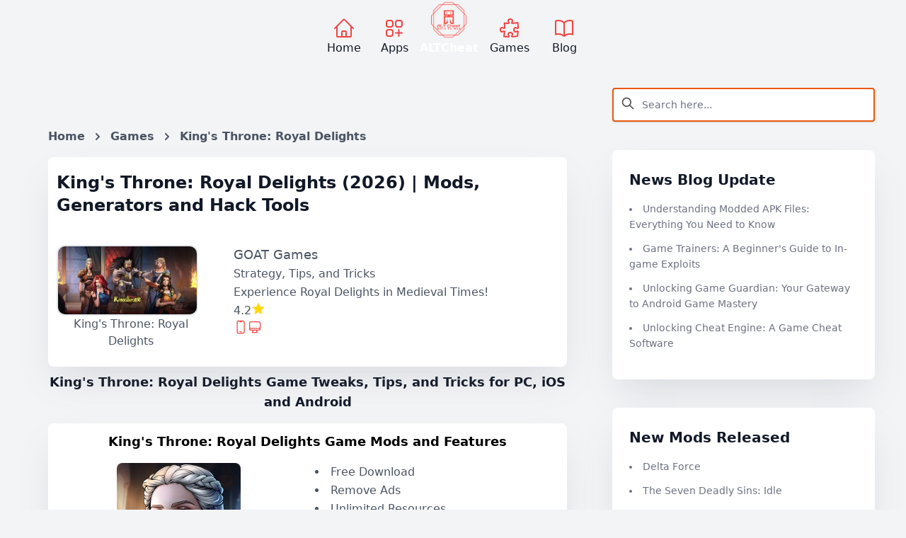

--- FILE ---
content_type: text/html; charset=UTF-8
request_url: https://altcheat.com/games/371-kings-throne-game-of-lust-mod-hacks
body_size: 19481
content:
<!DOCTYPE html>
<html lang="en">
    <head>
        <meta charset="utf-8">
        <meta name="viewport" content="width=device-width, initial-scale=1">
        <meta name="csrf-token" content="gRrMBBSpc1iOwzacg0PgY7QNaZvHE2rBvfBmZvXL">

        <title>King&#039;s Throne: Royal Delights (2026) | Game Hacks and Cheats</title>

                    <meta name="description" content="King&#039;s Throne: Royal Delights Game Tweaks, Tips, and Tricks for PC, iOS and Android (2026). How to use in-game exploit,
                    generate r..."/>
                            <link rel="canonical" href="https://altcheat.com/games/371-kings-throne-game-of-lust-mod-hacks" />
        
        <!--OGMetaTags-->

        <meta property="og:type" content="article">

        <meta property="og:title" content="King&#039;s Throne: Royal Delights (2026) | Game Hacks and Cheats">

                    <meta property="og:url" content="https://altcheat.com/games/371-kings-throne-game-of-lust-mod-hacks">
        
                    <meta property="og:image" content="https://altcheat.com/storage/19643/conversions/371-kings-throne-royal-delights-cheat-banner.webp">
            <link rel="apple-touch-icon" href="https://altcheat.com/storage/19643/conversions/371-kings-throne-royal-delights-cheat-banner.webp"/>
        
                    <meta property="og:description" content="King&#039;s Throne: Royal Delights Game Tweaks, Tips, and Tricks for PC, iOS and Android (2026). How to use in-game exploit,
                    generate r...">
        
                    <meta property="article:author" content="ALTCheat">
        
        <link rel="icon" type="image/x-icon" href="https://altcheat.com/icon/favicon.ico">
        <link rel="apple-touch-icon" sizes="180x180" href="https://altcheat.com/icon/apple-touch-icon.png">
        <link rel="icon" type="image/png" sizes="32x32" href="https://altcheat.com/icon/favicon-32x32.png">
        <link rel="icon" type="image/png" sizes="16x16" href="https://altcheat.com/icon/favicon-16x16.png">
        <link rel="manifest" href="https://altcheat.com/icon/site.webmanifest">
        <link rel="mask-icon" href="https://altcheat.com/icon/safari-pinned-tab.svg" color="#ff7c00">
        <meta name="msapplication-TileColor" content="#da532c">
        <meta name="msapplication-config" content="/icon/browserconfig.xml">
        <meta name="theme-color" content="#ffffff">
        <!-- Styles/Scripts -->
        <link rel="preload" as="style" href="https://altcheat.com/build/assets/app-a05e92e4.css" /><link rel="stylesheet" href="https://altcheat.com/build/assets/app-a05e92e4.css" data-navigate-track="reload" />  
                                        <link rel="preload" href="https://altcheat.com/storage/19643/conversions/371-kings-throne-royal-delights-cheat-banner.webp" as="image">
                                    <script type="application/ld+json">
            {
                "@context": "https://schema.org",
                "@type": "BreadcrumbList",
                "itemListElement":
                [
                {
                "@type": "ListItem",
                "position": 1,
                "name": "Home",
                "item": "https://altcheat.com"
                },
                                    {
                    "@type": "ListItem",
                    "position": 2,
                    "name": "Games",
                    "item":"https://altcheat.com/games"
                    },
                    {
                    "@type": "ListItem",
                    "position": 3,
                    "name": "King&#039;s Throne: Royal Delights"
                    }
                                ]
            }
        </script>
    
        <!-- Google tag (gtag.js) -->
        <!-- <script async src="https://www.googletagmanager.com/gtag/js?id=G-K4K22NDG3Q"></script>
        <script>
        window.dataLayer = window.dataLayer || [];
        function gtag(){dataLayer.push(arguments);}
        gtag('js', new Date());

        gtag('config', 'G-K4K22NDG3Q');
        </script> -->
        <script async src="https://pagead2.googlesyndication.com/pagead/js/adsbygoogle.js?client=ca-pub-5257308019473582"
     crossorigin="anonymous"></script>
    <!-- Livewire Styles --><style >[wire\:loading][wire\:loading], [wire\:loading\.delay][wire\:loading\.delay], [wire\:loading\.inline-block][wire\:loading\.inline-block], [wire\:loading\.inline][wire\:loading\.inline], [wire\:loading\.block][wire\:loading\.block], [wire\:loading\.flex][wire\:loading\.flex], [wire\:loading\.table][wire\:loading\.table], [wire\:loading\.grid][wire\:loading\.grid], [wire\:loading\.inline-flex][wire\:loading\.inline-flex] {display: none;}[wire\:loading\.delay\.none][wire\:loading\.delay\.none], [wire\:loading\.delay\.shortest][wire\:loading\.delay\.shortest], [wire\:loading\.delay\.shorter][wire\:loading\.delay\.shorter], [wire\:loading\.delay\.short][wire\:loading\.delay\.short], [wire\:loading\.delay\.default][wire\:loading\.delay\.default], [wire\:loading\.delay\.long][wire\:loading\.delay\.long], [wire\:loading\.delay\.longer][wire\:loading\.delay\.longer], [wire\:loading\.delay\.longest][wire\:loading\.delay\.longest] {display: none;}[wire\:offline][wire\:offline] {display: none;}[wire\:dirty]:not(textarea):not(input):not(select) {display: none;}:root {--livewire-progress-bar-color: #2299dd;}[x-cloak] {display: none !important;}</style>
</head>
    <body class="font-sans antialiased text-gray-900 bg-gray-100 dark:bg-dots-lighter dark:bg-gray-900">
                <div class="flex flex-col items-center w-full px-0 pt-2 pb-10 first-letter:bg-scroll md:px-10 sm:pt-0 ">
           <div class="container">
            <nav class="flex items-center justify-evenly">
                <div class="sticky top-0 flex bg-gray-100 dark:bg-dots-lighter dark:bg-gray-900">
                    <a href="https://altcheat.com" wire:navigate class="self-end p-1 mx-2 mt-5 dark:text-gray-400">
                        <span class="flex justify-center motion-safe:hover:scale-[1.5] transition-all duration-250">
                            <svg xmlns="http://www.w3.org/2000/svg" fill="none" viewBox="0 0 24 24" stroke-width="1.5" stroke="currentColor" class="w-8 h-8 stroke-red-500">
                                <path stroke-linecap="round" stroke-linejoin="round" d="M2.25 12l8.954-8.955c.44-.439 1.152-.439 1.591 0L21.75 12M4.5 9.75v10.125c0 .621.504 1.125 1.125 1.125H9.75v-4.875c0-.621.504-1.125 1.125-1.125h2.25c.621 0 1.125.504 1.125 1.125V21h4.125c.621 0 1.125-.504 1.125-1.125V9.75M8.25 21h8.25" />
                            </svg>
                        </span>
                        Home
                    </a>
                    <a href="https://altcheat.com/apps" wire:navigate class="self-end p-1 mx-3 mt-5 dark:text-gray-400">
                        <span class="flex justify-center motion-safe:hover:scale-[1.5] transition-all duration-250">
                            <svg xmlns="http://www.w3.org/2000/svg" fill="none" viewBox="0 0 24 24" stroke-width="1.5" stroke="currentColor" class="w-8 h-8 stroke-red-500">
                                <path stroke-linecap="round" stroke-linejoin="round" d="M13.5 16.875h3.375m0 0h3.375m-3.375 0V13.5m0 3.375v3.375M6 10.5h2.25a2.25 2.25 0 002.25-2.25V6a2.25 2.25 0 00-2.25-2.25H6A2.25 2.25 0 003.75 6v2.25A2.25 2.25 0 006 10.5zm0 9.75h2.25A2.25 2.25 0 0010.5 18v-2.25a2.25 2.25 0 00-2.25-2.25H6a2.25 2.25 0 00-2.25 2.25V18A2.25 2.25 0 006 20.25zm9.75-9.75H18a2.25 2.25 0 002.25-2.25V6A2.25 2.25 0 0018 3.75h-2.25A2.25 2.25 0 0013.5 6v2.25a2.25 2.25 0 002.25 2.25z" />
                            </svg>
                        </span>
                        Apps
                    </a>

                    <figure>
                        <div class="flex justify-center">
                            <img width="50" height="50" src="https://altcheat.com/storage/alt-cheat-logo.webp" alt="ALT Cheat" loading="lazy">
                        </div>
                       
                        <figcaption class="font-bold text-center text-white dark:text-gray-400">ALTCheat</figcaption>
                    </figure>

                    <a href="https://altcheat.com/games" wire:navigate class="self-end p-1 mx-3 mt-5 dark:text-gray-400">
                        <span class="flex justify-center motion-safe:hover:scale-[1.5] transition-all duration-250">
                            <svg xmlns="http://www.w3.org/2000/svg" fill="none" viewBox="0 0 24 24" stroke-width="1.5" stroke="currentColor" class="w-8 h-8 stroke-red-500">
                                <path stroke-linecap="round" stroke-linejoin="round" d="M14.25 6.087c0-.355.186-.676.401-.959.221-.29.349-.634.349-1.003 0-1.036-1.007-1.875-2.25-1.875s-2.25.84-2.25 1.875c0 .369.128.713.349 1.003.215.283.401.604.401.959v0a.64.64 0 01-.657.643 48.39 48.39 0 01-4.163-.3c.186 1.613.293 3.25.315 4.907a.656.656 0 01-.658.663v0c-.355 0-.676-.186-.959-.401a1.647 1.647 0 00-1.003-.349c-1.036 0-1.875 1.007-1.875 2.25s.84 2.25 1.875 2.25c.369 0 .713-.128 1.003-.349.283-.215.604-.401.959-.401v0c.31 0 .555.26.532.57a48.039 48.039 0 01-.642 5.056c1.518.19 3.058.309 4.616.354a.64.64 0 00.657-.643v0c0-.355-.186-.676-.401-.959a1.647 1.647 0 01-.349-1.003c0-1.035 1.008-1.875 2.25-1.875 1.243 0 2.25.84 2.25 1.875 0 .369-.128.713-.349 1.003-.215.283-.4.604-.4.959v0c0 .333.277.599.61.58a48.1 48.1 0 005.427-.63 48.05 48.05 0 00.582-4.717.532.532 0 00-.533-.57v0c-.355 0-.676.186-.959.401-.29.221-.634.349-1.003.349-1.035 0-1.875-1.007-1.875-2.25s.84-2.25 1.875-2.25c.37 0 .713.128 1.003.349.283.215.604.401.96.401v0a.656.656 0 00.658-.663 48.422 48.422 0 00-.37-5.36c-1.886.342-3.81.574-5.766.689a.578.578 0 01-.61-.58v0z" />
                            </svg>
                        </span>
                        Games
                    </a>

                    <a href="https://altcheat.com/blogs" wire:navigate class="self-end p-1 mx-3 mt-5 dark:text-gray-400">
                        <span class="flex justify-center motion-safe:hover:scale-[1.5] transition-all duration-250">
                            <svg xmlns="http://www.w3.org/2000/svg" fill="none" viewBox="0 0 24 24" stroke-width="1.5" stroke="currentColor" class="w-8 h-8 stroke-red-500">
                                <path stroke-linecap="round" stroke-linejoin="round" d="M12 6.042A8.967 8.967 0 006 3.75c-1.052 0-2.062.18-3 .512v14.25A8.987 8.987 0 016 18c2.305 0 4.408.867 6 2.292m0-14.25a8.966 8.966 0 016-2.292c1.052 0 2.062.18 3 .512v14.25A8.987 8.987 0 0018 18a8.967 8.967 0 00-6 2.292m0-14.25v14.25" />
                            </svg>
                        </span>
                        Blog
                    </a>

                </div>
            </nav>
            <div class="grid w-full grid-cols-1 gap-10 px-1 md:grid-cols-3">

                <div class="col-span-1 max-w-7xl md:col-span-2">

                        <div class="mt-10 md:hidden lg:hidden">
                            <div wire:snapshot="{&quot;data&quot;:{&quot;search&quot;:&quot;&quot;,&quot;results&quot;:[[],{&quot;s&quot;:&quot;arr&quot;}],&quot;searchable&quot;:[{&quot;App\\Models\\Application&quot;:[[&quot;h1_title&quot;,&quot;custom_app_name&quot;,&quot;app_name&quot;],{&quot;s&quot;:&quot;arr&quot;}]},{&quot;s&quot;:&quot;arr&quot;}]},&quot;memo&quot;:{&quot;id&quot;:&quot;lEjAUnyKqO35E2aYTkXS&quot;,&quot;name&quot;:&quot;public-search&quot;,&quot;path&quot;:&quot;games\/371-kings-throne-game-of-lust-mod-hacks&quot;,&quot;method&quot;:&quot;GET&quot;,&quot;children&quot;:[],&quot;scripts&quot;:[],&quot;assets&quot;:[],&quot;errors&quot;:[],&quot;locale&quot;:&quot;en&quot;},&quot;checksum&quot;:&quot;861f77a2407204384e713a50aebdee0438f28503309052aa8e979fb3084f41db&quot;}" wire:effects="[]" wire:id="lEjAUnyKqO35E2aYTkXS" class="relative flex flex-wrap items-stretch flex-1">
    <span class="absolute z-10 items-center justify-center w-8 h-full py-3 pl-3 text-base font-normal leading-snug text-center bg-transparent rounded text-blueGray-300">
        <svg class="w-5 h-5 text-black text-opacity-70" viewBox="0 0 24 24" fill="none">
            <path d="M21 21L15 15M17 10C17 13.866 13.866 17 10 17C6.13401 17 3 13.866 3 10C3 6.13401 6.13401 3 10 3C13.866 3 17 6.13401 17 10Z" stroke="currentColor" stroke-width="2" stroke-linecap="round" stroke-linejoin="round"></path>
        </svg>
    </span>

    <!--[if BLOCK]><![endif]--><!--[if ENDBLOCK]><![endif]-->

    <input type="text" placeholder="Search here..." wire:model.live.debounce="search" class="relative w-full px-3 py-3 pl-10 text-sm bg-white border-2 border-orange-600 rounded shadow outline-none placeholder-blueGray-300 text-blueGray-600 " />

    <div class="absolute right-0 z-20 w-full mt-10 overflow-x-hidden overflow-y-auto bg-white max-h-fit dark:bg-gray-800">

        <!--[if BLOCK]><![endif]-->
        <!--[if BLOCK]><![endif]--><!--[if ENDBLOCK]><![endif]-->
    </div>
</div>
                        </div>


                    <main class="mt-10 ">
                        <div class="p-0 md:p-6">
        <nav class="hidden mt-8 font-bold text-black md:block" aria-label="Breadcrumb">
            <ol class="inline-flex p-0 list-none">
                <li class="flex items-center">
                    <a href="https://altcheat.com" wire:navigate>Home</a>
                    <svg class="w-3 h-3 mx-3 fill-current" xmlns="http://www.w3.org/2000/svg" viewBox="0 0 320 512">
                        <path
                            d="M285.476 272.971L91.132 467.314c-9.373 9.373-24.569 9.373-33.941 0l-22.667-22.667c-9.357-9.357-9.375-24.522-.04-33.901L188.505 256 34.484 101.255c-9.335-9.379-9.317-24.544.04-33.901l22.667-22.667c9.373-9.373 24.569-9.373 33.941 0L285.475 239.03c9.373 9.372 9.373 24.568.001 33.941z" />
                    </svg>
                </li>
                                    <li class="flex items-center">
                        <a href="https://altcheat.com/games" wire:navigate>Games</a>
                        <svg class="w-3 h-3 mx-3 fill-current" xmlns="http://www.w3.org/2000/svg" viewBox="0 0 320 512">
                            <path
                                d="M285.476 272.971L91.132 467.314c-9.373 9.373-24.569 9.373-33.941 0l-22.667-22.667c-9.357-9.357-9.375-24.522-.04-33.901L188.505 256 34.484 101.255c-9.335-9.379-9.317-24.544.04-33.901l22.667-22.667c9.373-9.373 24.569-9.373 33.941 0L285.475 239.03c9.373 9.372 9.373 24.568.001 33.941z" />
                        </svg>
                    </li>
                    <li class="flex items-center">
                        King&#039;s Throne: Royal Delights
                    </li>
                            </ol>
        </nav>
        <div
            class="p-3 scale-100 bg-white rounded-lg shadow-2xl dark:bg-gray-800/50 dark:bg-gradient-to-bl from-gray-700/50 via-transparent dark:ring-1 dark:ring-inset dark:ring-white/5 shadow-gray-500/20 dark:shadow-none">
            <h1 class="mb-6 text-2xl font-semibold text-gray-900 dark:text-white">
                King&#039;s Throne: Royal Delights (2026) | Mods, Generators and Hack Tools
            </h1>
            <div class="grid grid-cols-1 gap-10 mt-10 md:grid-cols-3">
                <div class="flex justify-center col-span-1">
                    <figure>
                                                                                <img itemprop="image" class="border-2 rounded-xl" width="200" height="175"
                                src="https://altcheat.com/storage/19643/conversions/371-kings-throne-royal-delights-cheat-banner.webp"
                                alt="King&#039;s Throne: Royal Delights | Mods, Generators and Hack Tools banner">
                                                <figcaption class="text-center text-gray-600 dark:text-gray-400">King&#039;s Throne: Royal Delights
                        </figcaption>
                    </figure>
                </div>
                <div class="w-full md:col-span-2">
                    <span class="flex text-lg">GOAT Games</span>
                    <span class="flex">Strategy, Tips, and Tricks</span>
                    <span class="flex">Experience Royal Delights in Medieval Times!</span>
                    <span class="flex">4.2
                        <svg xmlns="http://www.w3.org/2000/svg" fill="gold" viewBox="0 0 24 24" stroke-width="1.5"
                            stroke="currentColor" class="w-5 h-5 stroke-yellow-300">
                            <path stroke-linecap="round" stroke-linejoin="round"
                                d="M11.48 3.499a.562.562 0 011.04 0l2.125 5.111a.563.563 0 00.475.345l5.518.442c.499.04.701.663.321.988l-4.204 3.602a.563.563 0 00-.182.557l1.285 5.385a.562.562 0 01-.84.61l-4.725-2.885a.563.563 0 00-.586 0L6.982 20.54a.562.562 0 01-.84-.61l1.285-5.386a.562.562 0 00-.182-.557l-4.204-3.602a.563.563 0 01.321-.988l5.518-.442a.563.563 0 00.475-.345L11.48 3.5z" />
                        </svg>
                    </span>
                    <span class="flex">
                        <svg xmlns="http://www.w3.org/2000/svg" fill="none" viewBox="0 0 24 24" stroke-width="1.5"
                            stroke="currentColor" class="w-5 h-5 stroke-red-500">
                            <path stroke-linecap="round" stroke-linejoin="round"
                                d="M10.5 1.5H8.25A2.25 2.25 0 006 3.75v16.5a2.25 2.25 0 002.25 2.25h7.5A2.25 2.25 0 0018 20.25V3.75a2.25 2.25 0 00-2.25-2.25H13.5m-3 0V3h3V1.5m-3 0h3m-3 18.75h3" />
                        </svg>
                        <svg xmlns="http://www.w3.org/2000/svg" fill="none" viewBox="0 0 24 24" stroke-width="1.5"
                            stroke="currentColor" class="w-5 h-5 stroke-red-500">
                            <path stroke-linecap="round" stroke-linejoin="round"
                                d="M9 17.25v1.007a3 3 0 01-.879 2.122L7.5 21h9l-.621-.621A3 3 0 0115 18.257V17.25m6-12V15a2.25 2.25 0 01-2.25 2.25H5.25A2.25 2.25 0 013 15V5.25m18 0A2.25 2.25 0 0018.75 3H5.25A2.25 2.25 0 003 5.25m18 0V12a2.25 2.25 0 01-2.25 2.25H5.25A2.25 2.25 0 013 12V5.25" />
                        </svg>
                    </span>
                    
                </div>
            </div>
            <div class="grid grid-cols-1">
                <span class="flex justify-center col-auto md:justify-end">
                    <div class="flex justify-center gap-5 mt-3">
                        
                        
                    </div>
                </span>
            </div>
        </div>
        <!-- <div class="p-2 text-gray-600 ck-content dark:text-gray-400" style="overflow: auto;">
                                                <h2>King&#039;s Throne: Royal Delights
                        Strategic Hacking Tools and Cheats</h2>
                                King’s Throne is an empire simulation MMORPG where you rule a kingdom and experience the medieval royal life: exciting adventures, epic wars, romantic stories, kingdom management and more than you could imagine! Play for free now, and immerse yourself in playing as a medieval king. <br><br>Key Features:<br>- Rule the Kingdom – Make good use of your resources to strengthen your kingdom. Always ready for expansion.<br>- Recruit Knights – Assemble legendary heroes along the journey and empower them to fight for you.<br>- Raise a Dynasty – Nurture your children, arrange alliances through marriage, and eventually expand your influence.<br>- Undertake the Expedition – Crush the enemies on your way and foil their plots.<br>- Round Table – Unite other lords as an alliance and fight against other competitors together.<br>- Conquer the Server – Join PVP tournaments, unleash your strategy and prove your power.<br> <br>Have you ever imagined being a King in the Middle Ages?<br>Would you like to romance the legendary ladies and establish your dynasty?<br>Download now, and enjoy the life of a King in medieval times.<br><br>Follow and like us on Facebook!<br>Facebook: https://www.facebook.com/gameKingsThrone/<br>If you have any questions, feedback, or suggestions, please feel free to contact us!<br>E-mail: support@goatgames.com
                    </div> -->
        <section>
            <h3 class="text-center">
                                    King&#039;s Throne: Royal Delights Game Tweaks,
                    Tips, and Tricks for PC, iOS and Android
                            </h3>
            <div
                class="p-3 mb-6 scale-100 bg-white rounded-lg shadow-2xl dark:bg-gray-800/50 dark:bg-gradient-to-bl from-gray-700/50 via-transparent dark:ring-1 dark:ring-inset dark:ring-white/5 shadow-gray-500/20 dark:shadow-none">
                <p class="text-lg font-bold text-center text-black dark:text-yellow-400" id="modmenu">
                                            King&#039;s Throne: Royal Delights
                        Game Mods and Features
                                    </p>
                <div class="grid grid-cols-1 gap-5 md:grid-cols-2">
                    <div class="mb-5">
                        <figure class="mb-2">
                            <div class="flex justify-center">
                                <img src="https://altcheat.com/storage/19644/conversions/371-kings-throne-royal-delights-hack-icon.webp" class="rounded-lg" width="175"
                                    height="175" alt="King&#039;s Throne: Royal Delights | Game Hacks and Cheats icon"
                                    loading="lazy">
                            </div>
                            <figcaption class="text-center text-gray-600 dark:text-gray-400">
                                King&#039;s Throne: Royal Delights</figcaption>
                        </figure>
                        <p class="font-bold text-center text-gray-600 dark:text-gray-400">Download the official app on:
                        </p>
                        <div class="flex justify-center gap-2">
                            <figure>
                                <a
                                    href="https://play.google.com/store/apps/details?id=com.ksrgland.goat&amp;gl=gb&amp;hl=en-GB">
                                    <svg id="svg51" class="w-18 h-11 md:mt-0" version="1.1"
                                        viewBox="0 0 180 53.333" xml:space="preserve"
                                        xmlns="http://www.w3.org/2000/svg" xmlns:cc="http://creativecommons.org/ns#"
                                        xmlns:dc="http://purl.org/dc/elements/1.1/"
                                        xmlns:rdf="http://www.w3.org/1999/02/22-rdf-syntax-ns#"
                                        aria-labelledby="playStoreTitle" role="img">
                                        <title id="playStoreTitle">Download on Google Play Store</title>
                                        <metadata id="metadata9">
                                            <rdf:RDF>
                                                <cc:Work rdf:about="">
                                                    <dc:format>image/svg+xml</dc:format>
                                                    <dc:type rdf:resource="http://purl.org/dc/dcmitype/StillImage" />
                                                </cc:Work>
                                            </rdf:RDF>
                                        </metadata>
                                        <path id="path11"
                                            d="m173.33 53.333h-166.66c-3.6666 0-6.6665-2.9999-6.6665-6.6665v-39.999c0-3.6666 2.9999-6.6665 6.6665-6.6665h166.66c3.6666 0 6.6665 2.9999 6.6665 6.6665v39.999c0 3.6666-2.9999 6.6665-6.6665 6.6665"
                                            fill="#100f0d" stroke-width=".13333" />
                                        <path id="path13"
                                            d="m173.33 1e-3h-166.66c-3.6666 0-6.6665 2.9999-6.6665 6.6665v39.999c0 3.6666 2.9999 6.6665 6.6665 6.6665h166.66c3.6666 0 6.6665-2.9999 6.6665-6.6665v-39.999c0-3.6666-2.9999-6.6665-6.6665-6.6665zm0 1.0661c3.0879 0 5.5999 2.5125 5.5999 5.6004v39.999c0 3.0879-2.5119 5.6004-5.5999 5.6004h-166.66c-3.0879 0-5.5993-2.5125-5.5993-5.6004v-39.999c0-3.0879 2.5114-5.6004 5.5993-5.6004h166.66"
                                            fill="#a2a2a1" stroke-width=".13333" />
                                        <path id="path35"
                                            d="m142.58 40h2.4879v-16.669h-2.4879zm22.409-10.664-2.8519 7.2264h-0.0853l-2.9599-7.2264h-2.6799l4.4399 10.1-2.5319 5.6185h2.5946l6.8412-15.718zm-14.11 8.7706c-0.81331 0-1.9506-0.40786-1.9506-1.4156 0-1.2865 1.416-1.7797 2.6373-1.7797 1.0933 0 1.6093 0.23546 2.2733 0.55732-0.19333 1.5442-1.5226 2.6379-2.9599 2.6379zm0.30133-9.1352c-1.8013 0-3.6666 0.79371-4.4386 2.5521l2.208 0.92184c0.47198-0.92184 1.3506-1.2218 2.2733-1.2218 1.2866 0 2.5946 0.77131 2.6159 2.1442v0.17133c-0.45066-0.25733-1.416-0.64318-2.5946-0.64318-2.3813 0-4.8039 1.3077-4.8039 3.7524 0 2.2302 1.952 3.6671 4.1386 3.6671 1.672 0 2.5959-0.75054 3.1732-1.6301h0.0867v1.2874h2.4026v-6.391c0-2.9593-2.2106-4.6103-5.0612-4.6103zm-15.376 2.3937h-3.5386v-5.7133h3.5386c1.86 0 2.9159 1.5396 2.9159 2.8566 0 1.2917-1.056 2.8567-2.9159 2.8567zm-0.064-8.0337h-5.9614v16.669h2.4869v-6.3149h3.4746c2.7573 0 5.4679-1.9958 5.4679-5.1765 0-3.1801-2.7106-5.1769-5.4679-5.1769zm-32.507 14.778c-1.7188 0-3.1573-1.4396-3.1573-3.415 0-1.9984 1.4385-3.4583 3.1573-3.4583 1.6969 0 3.0286 1.46 3.0286 3.4583 0 1.9754-1.3317 3.415-3.0286 3.415zm2.8567-7.8403h-0.086c-0.55826-0.66572-1.6328-1.2672-2.9853-1.2672-2.8359 0-5.4348 2.4921-5.4348 5.6925 0 3.1786 2.5989 5.6488 5.4348 5.6488 1.3525 0 2.427-0.6016 2.9853-1.2885h0.086v0.81558c0 2.1703-1.1598 3.3296-3.0286 3.3296-1.5245 0-2.4697-1.0953-2.8567-2.0188l-2.1691 0.90206c0.62238 1.503 2.2759 3.351 5.0259 3.351 2.9218 0 5.392-1.7188 5.392-5.9077v-10.181h-2.3634zm4.0822 9.7304h2.4906v-16.669h-2.4906zm6.164-5.4988c-0.0641-2.1911 1.6978-3.3078 2.9645-3.3078 0.98851 0 1.8254 0.49425 2.1057 1.2026zm7.7326-1.8906c-0.47238-1.2666-1.9114-3.6082-4.8541-3.6082-2.9218 0-5.3488 2.2983-5.3488 5.6707 0 3.1791 2.4062 5.6707 5.6275 5.6707 2.5989 0 4.1031-1.589 4.7264-2.513l-1.9333-1.289c-0.64465 0.94531-1.5249 1.5682-2.7931 1.5682-1.2666 0-2.1692-0.58012-2.7483-1.7186l7.5815-3.1359zm-60.409-1.8682v2.4057h5.7565c-0.17186 1.3532-0.62292 2.3411-1.3104 3.0286-0.83798 0.83745-2.1483 1.7614-4.4462 1.7614-3.5443 0-6.315-2.8567-6.315-6.4009s2.7707-6.4013 6.315-6.4013c1.9118 0 3.3077 0.75198 4.3388 1.7186l1.6974-1.6973c-1.4396-1.3745-3.351-2.427-6.0362-2.427-4.8552 0-8.9363 3.9524-8.9363 8.807 0 4.8541 4.0811 8.8066 8.9363 8.8066 2.6202 0 4.5967-0.85932 6.143-2.4702 1.5896-1.5896 2.0838-3.8234 2.0838-5.628 0-0.55785-0.04333-1.0734-0.1292-1.5032zm14.772 7.3675c-1.7188 0-3.201-1.4177-3.201-3.4368 0-2.0406 1.4822-3.4364 3.201-3.4364 1.7181 0 3.2003 1.3958 3.2003 3.4364 0 2.0191-1.4822 3.4368-3.2003 3.4368zm0-9.1075c-3.137 0-5.6927 2.3842-5.6927 5.6707 0 3.265 2.5557 5.6707 5.6927 5.6707 3.1358 0 5.692-2.4057 5.692-5.6707 0-3.2865-2.5562-5.6707-5.692-5.6707zm12.417 9.1075c-1.7176 0-3.2003-1.4177-3.2003-3.4368 0-2.0406 1.4828-3.4364 3.2003-3.4364 1.7188 0 3.2005 1.3958 3.2005 3.4364 0 2.0191-1.4817 3.4368-3.2005 3.4368zm0-9.1075c-3.1358 0-5.6915 2.3842-5.6915 5.6707 0 3.265 2.5557 5.6707 5.6915 5.6707 3.137 0 5.6927-2.4057 5.6927-5.6707 0-3.2865-2.5557-5.6707-5.6927-5.6707"
                                            fill="#fff" stroke-width=".13333" />
                                        <path id="path37"
                                            d="m27.622 25.899-14.194 15.066c5.34e-4 0.0031 0.0016 0.0057 0.0021 0.0089 0.43532 1.636 1.9296 2.8406 3.703 2.8406 0.70892 0 1.3745-0.19166 1.9453-0.52812l0.04533-0.02656 15.978-9.22-7.479-8.141"
                                            fill="#eb3131" stroke-width=".13333" />
                                        <path id="path39"
                                            d="m41.983 23.334-0.0136-0.0093-6.8982-3.999-7.7717 6.9156 7.7987 7.7977 6.8618-3.9592c1.203-0.64945 2.0197-1.9177 2.0197-3.3802 0-1.452-0.80571-2.7139-1.9968-3.3655"
                                            fill="#f6b60b" stroke-width=".13333" />
                                        <path id="path41"
                                            d="m13.426 12.37c-0.08533 0.31466-0.13018 0.64425-0.13018 0.98651v26.623c0 0.34162 0.04432 0.67233 0.13072 0.98587l14.684-14.681-14.684-13.914"
                                            fill="#5778c5" stroke-width=".13333" />
                                        <path id="path43"
                                            d="m27.727 26.668 7.3473-7.3451-15.96-9.2534c-0.58012-0.34746-1.2572-0.54799-1.9817-0.54799-1.7734 0-3.2697 1.2068-3.7051 2.8447-5.34e-4 0.0016-5.34e-4 0.0027-5.34e-4 0.0041l14.3 14.298"
                                            fill="#3bad49" stroke-width=".13333" />
                                        <path id="path33"
                                            d="m63.193 13.042h-3.8895v0.96251h2.9146c-0.0792 0.78545-0.39172 1.4021-0.91878 1.85-0.52705 0.44799-1.2 0.67292-1.9958 0.67292-0.87291 0-1.6125-0.30413-2.2186-0.90824-0.59385-0.61665-0.89584-1.3792-0.89584-2.2979 0-0.91864 0.30199-1.6812 0.89584-2.2978 0.60612-0.60412 1.3457-0.90624 2.2186-0.90624 0.44799 0 0.87504 0.07707 1.2666 0.24586 0.39172 0.16866 0.70625 0.40412 0.95211 0.70625l0.73958-0.73958c-0.33546-0.38132-0.76038-0.67292-1.2876-0.88544-0.52705-0.21253-1.077-0.31453-1.6708-0.31453-1.1645 0-2.1519 0.40412-2.9582 1.2104-0.80625 0.80825-1.2104 1.8041-1.2104 2.9811 0 1.177 0.40412 2.175 1.2104 2.9813 0.80625 0.80611 1.7937 1.2104 2.9582 1.2104 1.2229 0 2.1979-0.39172 2.9479-1.1876 0.66038-0.66238 0.99784-1.5582 0.99784-2.679 0-0.1896-0.02293-0.39172-0.05627-0.60425zm1.5068-3.7332v8.0249h4.6852v-0.98544h-3.654v-2.5457h3.2958v-0.96251h-3.2958v-2.5437h3.654v-0.98758zm11.255 0.98758v-0.98758h-5.5145v0.98758h2.2417v7.0373h1.0312v-7.0373zm4.9925-0.98758h-1.0312v8.0249h1.0312zm6.8066 0.98758v-0.98758h-5.5144v0.98758h2.2415v7.0373h1.0312v-7.0373zm10.406 0.05626c-0.79585-0.81877-1.7708-1.2229-2.9354-1.2229-1.1666 0-2.1415 0.40412-2.9374 1.2104-0.79585 0.79585-1.1874 1.7937-1.1874 2.9811s0.39159 2.1854 1.1874 2.9813c0.79585 0.80611 1.7708 1.2104 2.9374 1.2104 1.1541 0 2.1395-0.40426 2.9354-1.2104 0.79585-0.79585 1.1874-1.7938 1.1874-2.9813 0-1.177-0.39159-2.1729-1.1874-2.9686zm-5.1332 0.67078c0.59372-0.60412 1.3229-0.90624 2.1978-0.90624 0.87291 0 1.6021 0.30213 2.1854 0.90624 0.59372 0.59372 0.88531 1.3686 0.88531 2.2978 0 0.93131-0.29159 1.7041-0.88531 2.2979-0.58332 0.60412-1.3125 0.90824-2.1854 0.90824-0.87491 0-1.6041-0.30413-2.1978-0.90824-0.58132-0.60625-0.87291-1.3666-0.87291-2.2979 0-0.92918 0.29159-1.6916 0.87291-2.2978zm8.7706 1.3125-0.0437-1.548h0.0437l4.0791 6.5457h1.077v-8.0249h-1.0312v4.6957l0.0437 1.548h-0.0437l-3.8999-6.2437h-1.2562v8.0249h1.0312z"
                                            fill="#fff" stroke="#fff" stroke-miterlimit="10"
                                            stroke-width=".26666" />
                                    </svg>
                                </a>
                                <figcaption class="text-center text-gray-600 dark:text-gray-400">Google Play Store
                                </figcaption>
                            </figure>
                            <figure>
                                <a
                                    href="https://www.fnd.io/#/us/search?mediaType=ios&term=King&#039;s Throne: Royal Delights">
                                    <svg class="w-18 h-11 md:mt-0" enable-background="new 0 0 135 40" version="1.1"
                                        viewBox="0 0 135 40" xml:space="preserve" xmlns="http://www.w3.org/2000/svg"
                                        aria-labelledby="appStoreTitle" role="img">
                                        <title id="appStoreTitle">Download on App Store</title>
                                        <path
                                            d="m130.2 40h-125.47c-2.607 0-4.729-2.128-4.729-4.733v-30.541c0-2.606 2.122-4.726 4.729-4.726h125.47c2.606 0 4.803 2.12 4.803 4.726v30.541c0 2.605-2.197 4.733-4.803 4.733z"
                                            fill="#A6A6A6" />
                                        <path
                                            d="m134.03 35.268c0 2.116-1.714 3.83-3.834 3.83h-125.47c-2.119 0-3.839-1.714-3.839-3.83v-30.543c0-2.115 1.72-3.835 3.839-3.835h125.47c2.121 0 3.834 1.72 3.834 3.835l1e-3 30.543z" />
                                        <g fill="#fff">
                                            <path
                                                d="m30.128 19.784c-0.029-3.223 2.639-4.791 2.761-4.864-1.511-2.203-3.853-2.504-4.676-2.528-1.967-0.207-3.875 1.177-4.877 1.177-1.022 0-2.565-1.157-4.228-1.123-2.14 0.033-4.142 1.272-5.24 3.196-2.266 3.923-0.576 9.688 1.595 12.859 1.086 1.553 2.355 3.287 4.016 3.226 1.625-0.067 2.232-1.036 4.193-1.036 1.943 0 2.513 1.036 4.207 0.997 1.744-0.028 2.842-1.56 3.89-3.127 1.255-1.78 1.759-3.533 1.779-3.623-0.041-0.014-3.387-1.291-3.42-5.154z" />
                                            <path
                                                d="m26.928 10.306c0.874-1.093 1.472-2.58 1.306-4.089-1.265 0.056-2.847 0.875-3.758 1.944-0.806 0.942-1.526 2.486-1.34 3.938 1.421 0.106 2.88-0.717 3.792-1.793z" />
                                        </g>
                                        <g fill="#fff">
                                            <path
                                                d="m53.645 31.504h-2.271l-1.244-3.909h-4.324l-1.185 3.909h-2.211l4.284-13.308h2.646l4.305 13.308zm-3.89-5.549-1.125-3.475c-0.119-0.355-0.342-1.191-0.671-2.507h-0.04c-0.131 0.566-0.342 1.402-0.632 2.507l-1.105 3.475h3.573z" />
                                            <path
                                                d="m64.662 26.588c0 1.632-0.441 2.922-1.323 3.869-0.79 0.843-1.771 1.264-2.942 1.264-1.264 0-2.172-0.454-2.725-1.362h-0.04v5.055h-2.132v-10.347c0-1.026-0.027-2.079-0.079-3.159h1.875l0.119 1.521h0.04c0.711-1.146 1.79-1.718 3.238-1.718 1.132 0 2.077 0.447 2.833 1.342 0.758 0.896 1.136 2.074 1.136 3.535zm-2.172 0.078c0-0.934-0.21-1.704-0.632-2.31-0.461-0.632-1.08-0.948-1.856-0.948-0.526 0-1.004 0.176-1.431 0.523-0.428 0.35-0.708 0.807-0.839 1.373-0.066 0.264-0.099 0.48-0.099 0.65v1.6c0 0.698 0.214 1.287 0.642 1.768s0.984 0.721 1.668 0.721c0.803 0 1.428-0.31 1.875-0.928 0.448-0.619 0.672-1.435 0.672-2.449z" />
                                            <path
                                                d="m75.699 26.588c0 1.632-0.441 2.922-1.324 3.869-0.789 0.843-1.77 1.264-2.941 1.264-1.264 0-2.172-0.454-2.724-1.362h-0.04v5.055h-2.132v-10.347c0-1.026-0.027-2.079-0.079-3.159h1.875l0.119 1.521h0.04c0.71-1.146 1.789-1.718 3.238-1.718 1.131 0 2.076 0.447 2.834 1.342 0.755 0.896 1.134 2.074 1.134 3.535zm-2.172 0.078c0-0.934-0.211-1.704-0.633-2.31-0.461-0.632-1.078-0.948-1.855-0.948-0.527 0-1.004 0.176-1.432 0.523-0.428 0.35-0.707 0.807-0.838 1.373-0.065 0.264-0.099 0.48-0.099 0.65v1.6c0 0.698 0.214 1.287 0.64 1.768 0.428 0.48 0.984 0.721 1.67 0.721 0.803 0 1.428-0.31 1.875-0.928 0.448-0.619 0.672-1.435 0.672-2.449z" />
                                            <path
                                                d="m88.039 27.772c0 1.132-0.393 2.053-1.182 2.764-0.867 0.777-2.074 1.165-3.625 1.165-1.432 0-2.58-0.276-3.449-0.829l0.494-1.777c0.936 0.566 1.963 0.85 3.082 0.85 0.803 0 1.428-0.182 1.877-0.544 0.447-0.362 0.67-0.848 0.67-1.454 0-0.54-0.184-0.995-0.553-1.364-0.367-0.369-0.98-0.712-1.836-1.029-2.33-0.869-3.494-2.142-3.494-3.816 0-1.094 0.408-1.991 1.225-2.689 0.814-0.699 1.9-1.048 3.258-1.048 1.211 0 2.217 0.211 3.02 0.632l-0.533 1.738c-0.75-0.408-1.598-0.612-2.547-0.612-0.75 0-1.336 0.185-1.756 0.553-0.355 0.329-0.533 0.73-0.533 1.205 0 0.526 0.203 0.961 0.611 1.303 0.355 0.316 1 0.658 1.936 1.027 1.145 0.461 1.986 1 2.527 1.618 0.539 0.616 0.808 1.387 0.808 2.307z" />
                                            <path
                                                d="m95.088 23.508h-2.35v4.659c0 1.185 0.414 1.777 1.244 1.777 0.381 0 0.697-0.033 0.947-0.099l0.059 1.619c-0.42 0.157-0.973 0.236-1.658 0.236-0.842 0-1.5-0.257-1.975-0.77-0.473-0.514-0.711-1.376-0.711-2.587v-4.837h-1.4v-1.6h1.4v-1.757l2.094-0.632v2.389h2.35v1.602z" />
                                            <path
                                                d="m105.69 26.627c0 1.475-0.422 2.686-1.264 3.633-0.883 0.975-2.055 1.461-3.516 1.461-1.408 0-2.529-0.467-3.365-1.401s-1.254-2.113-1.254-3.534c0-1.487 0.43-2.705 1.293-3.652 0.861-0.948 2.023-1.422 3.484-1.422 1.408 0 2.541 0.467 3.396 1.402 0.818 0.907 1.226 2.078 1.226 3.513zm-2.212 0.069c0-0.885-0.189-1.644-0.572-2.277-0.447-0.766-1.086-1.148-1.914-1.148-0.857 0-1.508 0.383-1.955 1.148-0.383 0.634-0.572 1.405-0.572 2.317 0 0.885 0.189 1.644 0.572 2.276 0.461 0.766 1.105 1.148 1.936 1.148 0.814 0 1.453-0.39 1.914-1.168 0.393-0.645 0.591-1.412 0.591-2.296z" />
                                            <path
                                                d="m112.62 23.783c-0.211-0.039-0.436-0.059-0.672-0.059-0.75 0-1.33 0.283-1.738 0.85-0.355 0.5-0.533 1.132-0.533 1.895v5.035h-2.131l0.02-6.574c0-1.106-0.027-2.113-0.08-3.021h1.857l0.078 1.836h0.059c0.225-0.631 0.58-1.139 1.066-1.52 0.475-0.343 0.988-0.514 1.541-0.514 0.197 0 0.375 0.014 0.533 0.039v2.033z" />
                                            <path
                                                d="m122.16 26.252c0 0.382-0.025 0.704-0.078 0.967h-6.396c0.025 0.948 0.334 1.673 0.928 2.173 0.539 0.447 1.236 0.671 2.092 0.671 0.947 0 1.811-0.151 2.588-0.454l0.334 1.48c-0.908 0.396-1.98 0.593-3.217 0.593-1.488 0-2.656-0.438-3.506-1.313-0.848-0.875-1.273-2.05-1.273-3.524 0-1.447 0.395-2.652 1.186-3.613 0.828-1.026 1.947-1.539 3.355-1.539 1.383 0 2.43 0.513 3.141 1.539 0.563 0.815 0.846 1.823 0.846 3.02zm-2.033-0.553c0.014-0.632-0.125-1.178-0.414-1.639-0.369-0.593-0.936-0.889-1.699-0.889-0.697 0-1.264 0.289-1.697 0.869-0.355 0.461-0.566 1.014-0.631 1.658h4.441z" />
                                        </g>
                                        <g fill="#fff">
                                            <path
                                                d="m49.05 10.009c0 1.177-0.353 2.063-1.058 2.658-0.653 0.549-1.581 0.824-2.783 0.824-0.596 0-1.106-0.026-1.533-0.078v-6.431c0.557-0.09 1.157-0.136 1.805-0.136 1.145 0 2.008 0.249 2.59 0.747 0.652 0.563 0.979 1.368 0.979 2.416zm-1.105 0.029c0-0.763-0.202-1.348-0.606-1.756-0.404-0.407-0.994-0.611-1.771-0.611-0.33 0-0.611 0.022-0.844 0.068v4.889c0.129 0.02 0.365 0.029 0.708 0.029 0.802 0 1.421-0.223 1.857-0.669s0.656-1.096 0.656-1.95z" />
                                            <path
                                                d="m54.909 11.037c0 0.725-0.207 1.319-0.621 1.785-0.434 0.479-1.009 0.718-1.727 0.718-0.692 0-1.243-0.229-1.654-0.689-0.41-0.459-0.615-1.038-0.615-1.736 0-0.73 0.211-1.329 0.635-1.794s0.994-0.698 1.712-0.698c0.692 0 1.248 0.229 1.669 0.688 0.4 0.446 0.601 1.022 0.601 1.726zm-1.087 0.034c0-0.435-0.094-0.808-0.281-1.119-0.22-0.376-0.533-0.564-0.94-0.564-0.421 0-0.741 0.188-0.961 0.564-0.188 0.311-0.281 0.69-0.281 1.138 0 0.435 0.094 0.808 0.281 1.119 0.227 0.376 0.543 0.564 0.951 0.564 0.4 0 0.714-0.191 0.94-0.574 0.194-0.317 0.291-0.693 0.291-1.128z" />
                                            <path
                                                d="m62.765 8.719-1.475 4.714h-0.96l-0.611-2.047c-0.155-0.511-0.281-1.019-0.379-1.523h-0.019c-0.091 0.518-0.217 1.025-0.379 1.523l-0.649 2.047h-0.971l-1.387-4.714h1.077l0.533 2.241c0.129 0.53 0.235 1.035 0.32 1.513h0.019c0.078-0.394 0.207-0.896 0.389-1.503l0.669-2.25h0.854l0.641 2.202c0.155 0.537 0.281 1.054 0.378 1.552h0.029c0.071-0.485 0.178-1.002 0.32-1.552l0.572-2.202h1.029z" />
                                            <path
                                                d="m68.198 13.433h-1.048v-2.7c0-0.832-0.316-1.248-0.95-1.248-0.311 0-0.562 0.114-0.757 0.343-0.193 0.229-0.291 0.499-0.291 0.808v2.796h-1.048v-3.366c0-0.414-0.013-0.863-0.038-1.349h0.921l0.049 0.737h0.029c0.122-0.229 0.304-0.418 0.543-0.569 0.284-0.176 0.602-0.265 0.95-0.265 0.44 0 0.806 0.142 1.097 0.427 0.362 0.349 0.543 0.87 0.543 1.562v2.824z" />
                                            <path d="m71.088 13.433h-1.047v-6.877h1.047v6.877z" />
                                            <path
                                                d="m77.258 11.037c0 0.725-0.207 1.319-0.621 1.785-0.434 0.479-1.01 0.718-1.727 0.718-0.693 0-1.244-0.229-1.654-0.689-0.41-0.459-0.615-1.038-0.615-1.736 0-0.73 0.211-1.329 0.635-1.794s0.994-0.698 1.711-0.698c0.693 0 1.248 0.229 1.67 0.688 0.4 0.446 0.601 1.022 0.601 1.726zm-1.088 0.034c0-0.435-0.094-0.808-0.281-1.119-0.219-0.376-0.533-0.564-0.939-0.564-0.422 0-0.742 0.188-0.961 0.564-0.188 0.311-0.281 0.69-0.281 1.138 0 0.435 0.094 0.808 0.281 1.119 0.227 0.376 0.543 0.564 0.951 0.564 0.4 0 0.713-0.191 0.939-0.574 0.195-0.317 0.291-0.693 0.291-1.128z" />
                                            <path
                                                d="m82.33 13.433h-0.941l-0.078-0.543h-0.029c-0.322 0.433-0.781 0.65-1.377 0.65-0.445 0-0.805-0.143-1.076-0.427-0.246-0.258-0.369-0.579-0.369-0.96 0-0.576 0.24-1.015 0.723-1.319 0.482-0.304 1.16-0.453 2.033-0.446v-0.088c0-0.621-0.326-0.931-0.979-0.931-0.465 0-0.875 0.117-1.229 0.349l-0.213-0.688c0.438-0.271 0.979-0.407 1.617-0.407 1.232 0 1.85 0.65 1.85 1.95v1.736c0 0.471 0.023 0.846 0.068 1.124zm-1.088-1.62v-0.727c-1.156-0.02-1.734 0.297-1.734 0.95 0 0.246 0.066 0.43 0.201 0.553s0.307 0.184 0.512 0.184c0.23 0 0.445-0.073 0.641-0.218 0.197-0.146 0.318-0.331 0.363-0.558 0.011-0.051 0.017-0.113 0.017-0.184z" />
                                            <path
                                                d="m88.285 13.433h-0.93l-0.049-0.757h-0.029c-0.297 0.576-0.803 0.864-1.514 0.864-0.568 0-1.041-0.223-1.416-0.669s-0.562-1.025-0.562-1.736c0-0.763 0.203-1.381 0.611-1.853 0.395-0.44 0.879-0.66 1.455-0.66 0.633 0 1.076 0.213 1.328 0.64h0.02v-2.706h1.049v5.607c0 0.459 0.012 0.882 0.037 1.27zm-1.086-1.988v-0.786c0-0.136-0.01-0.246-0.029-0.33-0.059-0.252-0.186-0.464-0.379-0.635-0.195-0.171-0.43-0.257-0.701-0.257-0.391 0-0.697 0.155-0.922 0.466-0.223 0.311-0.336 0.708-0.336 1.193 0 0.466 0.107 0.844 0.322 1.135 0.227 0.31 0.533 0.465 0.916 0.465 0.344 0 0.619-0.129 0.828-0.388 0.202-0.239 0.301-0.527 0.301-0.863z" />
                                            <path
                                                d="m97.248 11.037c0 0.725-0.207 1.319-0.621 1.785-0.434 0.479-1.008 0.718-1.727 0.718-0.691 0-1.242-0.229-1.654-0.689-0.41-0.459-0.615-1.038-0.615-1.736 0-0.73 0.211-1.329 0.635-1.794s0.994-0.698 1.713-0.698c0.691 0 1.248 0.229 1.668 0.688 0.4 0.446 0.601 1.022 0.601 1.726zm-1.086 0.034c0-0.435-0.094-0.808-0.281-1.119-0.221-0.376-0.533-0.564-0.941-0.564-0.42 0-0.74 0.188-0.961 0.564-0.188 0.311-0.281 0.69-0.281 1.138 0 0.435 0.094 0.808 0.281 1.119 0.227 0.376 0.543 0.564 0.951 0.564 0.4 0 0.715-0.191 0.941-0.574 0.193-0.317 0.291-0.693 0.291-1.128z" />
                                            <path
                                                d="m102.88 13.433h-1.047v-2.7c0-0.832-0.316-1.248-0.951-1.248-0.311 0-0.562 0.114-0.756 0.343s-0.291 0.499-0.291 0.808v2.796h-1.049v-3.366c0-0.414-0.012-0.863-0.037-1.349h0.92l0.049 0.737h0.029c0.123-0.229 0.305-0.418 0.543-0.569 0.285-0.176 0.602-0.265 0.951-0.265 0.439 0 0.805 0.142 1.096 0.427 0.363 0.349 0.543 0.87 0.543 1.562v2.824z" />
                                            <path
                                                d="m109.94 9.504h-1.154v2.29c0 0.582 0.205 0.873 0.611 0.873 0.188 0 0.344-0.016 0.467-0.049l0.027 0.795c-0.207 0.078-0.479 0.117-0.814 0.117-0.414 0-0.736-0.126-0.969-0.378-0.234-0.252-0.35-0.676-0.35-1.271v-2.377h-0.689v-0.785h0.689v-0.864l1.027-0.31v1.173h1.154v0.786z" />
                                            <path
                                                d="m115.48 13.433h-1.049v-2.68c0-0.845-0.316-1.268-0.949-1.268-0.486 0-0.818 0.245-1 0.735-0.031 0.103-0.049 0.229-0.049 0.377v2.835h-1.047v-6.876h1.047v2.841h0.02c0.33-0.517 0.803-0.775 1.416-0.775 0.434 0 0.793 0.142 1.078 0.427 0.355 0.355 0.533 0.883 0.533 1.581v2.803z" />
                                            <path
                                                d="m121.21 10.853c0 0.188-0.014 0.346-0.039 0.475h-3.143c0.014 0.466 0.164 0.821 0.455 1.067 0.266 0.22 0.609 0.33 1.029 0.33 0.465 0 0.889-0.074 1.271-0.223l0.164 0.728c-0.447 0.194-0.973 0.291-1.582 0.291-0.73 0-1.305-0.215-1.721-0.645-0.418-0.43-0.625-1.007-0.625-1.731 0-0.711 0.193-1.303 0.582-1.775 0.406-0.504 0.955-0.756 1.648-0.756 0.678 0 1.193 0.252 1.541 0.756 0.281 0.4 0.42 0.895 0.42 1.483zm-1-0.271c8e-3 -0.311-0.061-0.579-0.203-0.805-0.182-0.291-0.459-0.437-0.834-0.437-0.342 0-0.621 0.142-0.834 0.427-0.174 0.227-0.277 0.498-0.311 0.815h2.182z" />
                                        </g>
                                    </svg>
                                </a>
                                <figcaption class="text-center text-gray-600 dark:text-gray-400">App Store</figcaption>
                            </figure>
                        </div>
                        <div class="w-full mt-5">
                            <p class="font-bold text-center text-gray-600 dark:text-gray-400">Download the ALTCheat
                                mods:</p>
                            <div class="mb-3">
                                <select
                                    class="form-select appearance-none
                                block
                                w-full
                                px-3
                                py-1.5
                                text-base
                                font-normal
                                text-gray-700
                                bg-white bg-clip-padding bg-no-repeat
                                border border-solid border-gray-300
                                rounded
                                transition
                                ease-in-out
                                m-0
                                focus:text-gray-700 focus:bg-white focus:border-blue-600 focus:outline-none"
                                    aria-label="Default select example">
                                    <option selected>Select Platform: AUTO</option>
                                    <option value="1">iOS - AppStore</option>
                                    <option value="2">Android - GooglePlay</option>
                                    <option value="3">PC - Desktop</option>
                                    <option value="3">Others - Emulators</option>
                                </select>
                            </div>
                            <!--<a rel="nofollow noopener" href="#?track=371-kings-throne-royal-delights&name=King%27s+Throne%3A+Royal+Delights&img=https%3A%2F%2Faltcheat.com%2Fstorage%2F19643%2Fconversions%2F371-kings-throne-royal-delights-cheat-banner.webp" type="button"-->
                            <!--    class="inline-flex items-center justify-center w-full px-6 py-2.5 bg-red-600 text-white uppercase rounded shadow-md hover:bg-red-700 hover:shadow-lg focus:bg-red-700 focus:shadow-lg focus:outline-none focus:ring-0 active:bg-red-800 active:shadow-lg transition duration-150 ease-in-out font-bold">-->
                            <!--    <span class="text-lg font-bold text-white">DOWNLOAD HACK</span>-->
                            <!--    <svg xmlns="http://www.w3.org/2000/svg" fill="none" viewBox="0 0 24 24" stroke-width="1.5" stroke="currentColor" class="w-6 h-6">-->
                            <!--        <path stroke-linecap="round" stroke-linejoin="round" d="M11.42 15.17L17.25 21A2.652 2.652 0 0021 17.25l-5.877-5.877M11.42 15.17l2.496-3.03c.317-.384.74-.626 1.208-.766M11.42 15.17l-4.655 5.653a2.548 2.548 0 11-3.586-3.586l6.837-5.63m5.108-.233c.55-.164 1.163-.188 1.743-.14a4.5 4.5 0 004.486-6.336l-3.276 3.277a3.004 3.004 0 01-2.25-2.25l3.276-3.276a4.5 4.5 0 00-6.336 4.486c.091 1.076-.071 2.264-.904 2.95l-.102.085m-1.745 1.437L5.909 7.5H4.5L2.25 3.75l1.5-1.5L7.5 4.5v1.409l4.26 4.26m-1.745 1.437l1.745-1.437m6.615 8.206L15.75 15.75M4.867 19.125h.008v.008h-.008v-.008z" />-->
                            <!--    </svg>-->
                            <!--</a>-->
                            <button onclick="move()" type="button"
                                class="inline-flex items-center justify-center w-full px-6 py-2.5 bg-red-600 text-white uppercase rounded shadow-md hover:bg-red-700 hover:shadow-lg focus:bg-red-700 focus:shadow-lg focus:outline-none focus:ring-0 active:bg-red-800 active:shadow-lg transition duration-150 ease-in-out font-bold">
                                <span class="text-lg font-bold text-white">DOWNLOAD HACK</span>
                                <svg xmlns="http://www.w3.org/2000/svg" fill="none" viewBox="0 0 24 24"
                                    stroke-width="1.5" stroke="currentColor" class="w-6 h-6">
                                    <path stroke-linecap="round" stroke-linejoin="round"
                                        d="M11.42 15.17L17.25 21A2.652 2.652 0 0021 17.25l-5.877-5.877M11.42 15.17l2.496-3.03c.317-.384.74-.626 1.208-.766M11.42 15.17l-4.655 5.653a2.548 2.548 0 11-3.586-3.586l6.837-5.63m5.108-.233c.55-.164 1.163-.188 1.743-.14a4.5 4.5 0 004.486-6.336l-3.276 3.277a3.004 3.004 0 01-2.25-2.25l3.276-3.276a4.5 4.5 0 00-6.336 4.486c.091 1.076-.071 2.264-.904 2.95l-.102.085m-1.745 1.437L5.909 7.5H4.5L2.25 3.75l1.5-1.5L7.5 4.5v1.409l4.26 4.26m-1.745 1.437l1.745-1.437m6.615 8.206L15.75 15.75M4.867 19.125h.008v.008h-.008v-.008z" />
                                </svg>
                            </button>
                        </div>
                    </div>
                    <div class="mb-5">
                        <ul class="list-disc">
                                                                                                <li class="text-gray-600 dark:text-yellow-400">Free Download</li>
                                    <li class="text-gray-600 dark:text-yellow-400">Remove Ads</li>
                                    <li class="text-gray-600 dark:text-yellow-400">Unlimited Resources</li>
                                    <li class="text-gray-600 dark:text-yellow-400">Mod Menu Hack Tool</li>
                                    <li class="text-gray-600 dark:text-yellow-400">Gift Card Code Generator</li>
                                    <li class="text-gray-600 dark:text-yellow-400">and Many More...</li>
                                                                                    </ul>
                    </div>
                </div>
            </div>
        </section>
        <div class="p-2 text-gray-600 ck-content dark:text-gray-400" style="overflow: auto;">
                                                <h2>Welcome to the World of King's Throne: Royal Delights</h2>

<p>King's Throne: Royal Delights is a captivating strategy game that allows players to immerse themselves in the grandeur and intrigue of a medieval kingdom. As you embark on a journey to claim the throne, you'll encounter numerous challenges and opportunities to showcase your leadership skills.</p>

<h2>Unlock Unlimited Resources with Our Exclusive Online Generator</h2>

<p>One of the key elements that sets King's Throne: Royal Delights apart is its in-game premium currency. With this currency, players can unlock exclusive items, assets, and resources to enhance their gameplay experience. Fortunately, we have developed an online generator that allows you to acquire these resources for free, without any hassle or limitations. Simply use our cheats, hacks, or mods to access unlimited resources and elevate your gameplay to new heights.</p>

<h2>Discover a Plethora of Free Items and Gift Codes</h2>

<p>In addition to our resource generator, we also offer a treasure trove of free items and gift codes for King's Throne: Royal Delights. These codes can be redeemed within the game to unlock exciting rewards and bonuses. Our website regularly updates its list of available gift codes, ensuring that players have access to the latest promotions and rewards. Here are some of the current gift codes:</p>

<h3>- KTRD2021GIFT</h3>
<h3>- THRONE2021</h3>
<h3>- ROYALDELIGHTS</h3>

<p>Note that these gift codes can only be acquired for free exclusively through our platform. We pride ourselves on being a legitimate and safe source for gift codes, mods, cheats, and hacks. However, we always advise users to exercise caution and use these tools at their own risk.</p>

<h2>FAQs: Answering Your Burning Questions</h2>

<h3>Q: How can I quickly obtain free resources on King's Throne: Royal Delights?</h3>
<p>A: Our online generator is the quickest and easiest way to acquire unlimited resources for King's Throne: Royal Delights. Simply use our cheats, hacks, or mods to unlock an abundance of resources without any restrictions.</p>

<h3>Q: Are the gift codes provided on your platform safe to use?</h3>
<p>A: Yes, the gift codes available on our platform are legitimate and safe to use. We ensure that our codes are regularly updated and thoroughly tested to guarantee their authenticity and effectiveness.</p>

<h3>Q: Is it possible to remove ads from the game?</h3>
<p>A: Absolutely! With our special scripts such as the "No Ads Script" and "Remove Ads Script," you can enjoy an ad-free gaming experience while playing King's Throne: Royal Delights.</p>

<h3>Q: Can I use the hacks and mods on both Android and iOS devices?</h3>
<p>A: Yes, our hacks and mods are compatible with both Android and iOS devices. Whether you're playing on your smartphone or tablet, our tools will work seamlessly to enhance your gameplay.</p>

<h3>Q: Do I need to complete any human verification or surveys to access your resources?</h3>
<p>A: No, we understand the frustration that often comes with human verification or surveys. That's why our platform ensures a hassle-free experience with no human verification, surveys, or unnecessary verifications required.</p>

<h2>Embark on Your Royal Adventure Today!</h2>

<p>Now that you're equipped with the knowledge of accessing free resources, gift codes, and exclusive tools for King's Throne: Royal Delights, it's time to forge your path to the throne. Lead your kingdom to prosperity, vanquish your enemies, and experience the thrill of royal delights like never before!</p>
                                    </div>
        
                    <div class="text-gray-600 dark:text-gray-400">
                <h2>Related Applications</h2>
                <div class="grid grid-cols-1 gap-4 mt-5 text-center md:grid-cols-3 lg:grid-cols-4">
                                                                    <div class="flex items-center justify-center">
                            <a href="https://altcheat.com/games/167-game-of-sultans-mod-hacks" wire:navigate>
                                <figure>
                                    <img src="https://altcheat.com/storage/11130/conversions/167-game-of-sultans-hack-icon.webp"
                                        class="rounded-lg shadow-lg shadow-gray-500/20 dark:shadow-none"
                                        width="175" height="175"
                                        alt="Game of Sultans Game Cheats"
                                        loading="lazy">
                                    <figcaption>
                                        <p>Game of Sultans
                                        </p>
                                    </figcaption>
                                </figure>
                            </a>
                        </div>
                                                                    <div class="flex items-center justify-center">
                            <a href="https://altcheat.com/games/861-the-arcana-a-mystic-romance-interactive-story-mod-hacks" wire:navigate>
                                <figure>
                                    <img src="https://altcheat.com/storage/38802/conversions/861-the-arcana-a-mystic-romance-hacks-icon.webp"
                                        class="rounded-lg shadow-lg shadow-gray-500/20 dark:shadow-none"
                                        width="175" height="175"
                                        alt="The Arcana: A Mystic Romance Game Cheats"
                                        loading="lazy">
                                    <figcaption>
                                        <p>The Arcana: A Mystic...
                                        </p>
                                    </figcaption>
                                </figure>
                            </a>
                        </div>
                                                                    <div class="flex items-center justify-center">
                            <a href="https://altcheat.com/games/908-call-me-emperor-mod-cheats" wire:navigate>
                                <figure>
                                    <img src="https://altcheat.com/storage/39467/conversions/908-call-me-emperor-collab-hacks-icon.webp"
                                        class="rounded-lg shadow-lg shadow-gray-500/20 dark:shadow-none"
                                        width="175" height="175"
                                        alt="Call Me Emperor-Collab! Game Cheats"
                                        loading="lazy">
                                    <figcaption>
                                        <p>Call Me Emperor-Coll...
                                        </p>
                                    </figcaption>
                                </figure>
                            </a>
                        </div>
                                                                    <div class="flex items-center justify-center">
                            <a href="https://altcheat.com/games/919-kiss-of-war-mod-hacks" wire:navigate>
                                <figure>
                                    <img src="https://altcheat.com/storage/58/conversions/kiss-of-war-hack-icon.webp"
                                        class="rounded-lg shadow-lg shadow-gray-500/20 dark:shadow-none"
                                        width="175" height="175"
                                        alt="Kiss of War Game Cheats"
                                        loading="lazy">
                                    <figcaption>
                                        <p>Kiss of War
                                        </p>
                                    </figcaption>
                                </figure>
                            </a>
                        </div>
                                                                    <div class="flex items-center justify-center">
                            <a href="https://altcheat.com/games/1075-be-the-king-judge-destiny-mod-hacks" wire:navigate>
                                <figure>
                                    <img src="https://altcheat.com/storage/35215/conversions/1075-be-the-king-judge-destiny-hacks-icon.webp"
                                        class="rounded-lg shadow-lg shadow-gray-500/20 dark:shadow-none"
                                        width="175" height="175"
                                        alt="Be The King: Judge Destiny Game Cheats"
                                        loading="lazy">
                                    <figcaption>
                                        <p>Be The King: Judge D...
                                        </p>
                                    </figcaption>
                                </figure>
                            </a>
                        </div>
                                                                    <div class="flex items-center justify-center">
                            <a href="https://altcheat.com/games/4846-kings-choice-mod-cheats" wire:navigate>
                                <figure>
                                    <img src="https://altcheat.com/storage/5104/conversions/4846-kings-choice-hack-icon.webp"
                                        class="rounded-lg shadow-lg shadow-gray-500/20 dark:shadow-none"
                                        width="175" height="175"
                                        alt="King&#039;s Choice Game Cheats"
                                        loading="lazy">
                                    <figcaption>
                                        <p>King&#039;s Choice
                                        </p>
                                    </figcaption>
                                </figure>
                            </a>
                        </div>
                                    </div>
            </div>
            </div>
    
    <div id="MyModal" class="fixed inset-0 z-10 hidden overflow-y-auto" aria-labelledby="modal-title"
        role="dialog" aria-modal="true">
        <div class="flex h-screen px-4 pt-4 pb-20 text-center text-gray-500 dark:text-gray-400">
            <div class="fixed inset-0 bg-gray-200 bg-opacity-75 rounded-lg shadow-2xl g-white dark:bg-gray-800/50 dark:bg-gradient-to-bl from-gray-700/50 via-transparent dark:ring-1 dark:ring-inset dark:ring-white/5 shadow-gray-500/20 dark:shadow-none "
                aria-hidden="true"></div>
            <span class="hidden sm:inline-block sm:align-middle sm:h-auto" aria-hidden="true">&#8203;</span>
            <div
                class="relative inline-block w-full px-5 py-5 m-auto overflow-hidden text-left align-middle border-2 border-orange-600 rounded-lg shadow-2xl md:w-96 bg-slate-100 dark:bg-gray-800/100 dark:bg-gradient-to-bl from-gray-700/100 via-transparent dark:ring-1 dark:ring-inset dark:ring-white/5 shadow-gray-500/20 dark:shadow-none">
                <div class="flex justify-center">
                    <svg xmlns="http://www.w3.org/2000/svg" id="gear" class="motion-safe:animate-spin h-28 w-28"
                        viewBox="0 0 20 20" fill="currentColor">
                        <path fill-rule="evenodd"
                            d="M11.49 3.17c-.38-1.56-2.6-1.56-2.98 0a1.532 1.532 0 01-2.286.948c-1.372-.836-2.942.734-2.106 2.106.54.886.061 2.042-.947 2.287-1.561.379-1.561 2.6 0 2.978a1.532 1.532 0 01.947 2.287c-.836 1.372.734 2.942 2.106 2.106a1.532 1.532 0 012.287.947c.379 1.561 2.6 1.561 2.978 0a1.533 1.533 0 012.287-.947c1.372.836 2.942-.734 2.106-2.106a1.533 1.533 0 01.947-2.287c1.561-.379 1.561-2.6 0-2.978a1.532 1.532 0 01-.947-2.287c.836-1.372-.734-2.942-2.106-2.106a1.532 1.532 0 01-2.287-.947zM10 13a3 3 0 100-6 3 3 0 000 6z"
                            clip-rule="evenodd" />
                    </svg>
                </div>
                <div class="flex flex-wrap justify-center">
                    <div id="progress-text" class="text-2xl font-bold">Loading</div>
                    <div id="bot_checker" class="flex hidden mb-2 text-4xl font-bold">
                        B<svg xmlns="http://www.w3.org/2000/svg" fill="currentColor" class="w-8 h-8 bi bi-robot"
                            viewBox="0 0 16 16">
                            <path
                                d="M6 12.5a.5.5 0 0 1 .5-.5h3a.5.5 0 0 1 0 1h-3a.5.5 0 0 1-.5-.5ZM3 8.062C3 6.76 4.235 5.765 5.53 5.886a26.58 26.58 0 0 0 4.94 0C11.765 5.765 13 6.76 13 8.062v1.157a.933.933 0 0 1-.765.935c-.845.147-2.34.346-4.235.346-1.895 0-3.39-.2-4.235-.346A.933.933 0 0 1 3 9.219V8.062Zm4.542-.827a.25.25 0 0 0-.217.068l-.92.9a24.767 24.767 0 0 1-1.871-.183.25.25 0 0 0-.068.495c.55.076 1.232.149 2.02.193a.25.25 0 0 0 .189-.071l.754-.736.847 1.71a.25.25 0 0 0 .404.062l.932-.97a25.286 25.286 0 0 0 1.922-.188.25.25 0 0 0-.068-.495c-.538.074-1.207.145-1.98.189a.25.25 0 0 0-.166.076l-.754.785-.842-1.7a.25.25 0 0 0-.182-.135Z" />
                            <path
                                d="M8.5 1.866a1 1 0 1 0-1 0V3h-2A4.5 4.5 0 0 0 1 7.5V8a1 1 0 0 0-1 1v2a1 1 0 0 0 1 1v1a2 2 0 0 0 2 2h10a2 2 0 0 0 2-2v-1a1 1 0 0 0 1-1V9a1 1 0 0 0-1-1v-.5A4.5 4.5 0 0 0 10.5 3h-2V1.866ZM14 7.5V13a1 1 0 0 1-1 1H3a1 1 0 0 1-1-1V7.5A3.5 3.5 0 0 1 5.5 4h5A3.5 3.5 0 0 1 14 7.5Z" />
                        </svg>T CHECKER
                    </div>
                    <div id="myBarDiv" class="w-full bg-gray-200 rounded-full">
                        <div class="h-6 rounded-full" id="myBar" style="width:0%"></div>
                    </div>
                    <div class="hidden w-full" id="offer_btn">
                        <a rel="nofollow noopener"
                            href="#?track=371-kings-throne-royal-delights&name=King%27s+Throne%3A+Royal+Delights&img=https%3A%2F%2Faltcheat.com%2Fstorage%2F19643%2Fconversions%2F371-kings-throne-royal-delights-cheat-banner.webp"
                            class="inline-flex items-center justify-center h-12 w-full px-6 py-2.5 bg-red-600 text-white leading-tight uppercase rounded shadow-md hover:bg-red-700 hover:shadow-lg focus:bg-red-700 focus:shadow-lg focus:outline-none focus:ring-0 active:bg-red-800 active:shadow-lg transition duration-150 ease-in-out font-bold">
                            <svg xmlns="http://www.w3.org/2000/svg" class="w-6 h-6" viewBox="0 0 20 20"
                                fill="currentColor">
                                <path fill-rule="evenodd"
                                    d="M6.625 2.655A9 9 0 0119 11a1 1 0 11-2 0 7 7 0 00-9.625-6.492 1 1 0 11-.75-1.853zM4.662 4.959A1 1 0 014.75 6.37 6.97 6.97 0 003 11a1 1 0 11-2 0 8.97 8.97 0 012.25-5.953 1 1 0 011.412-.088z"
                                    clip-rule="evenodd" />
                                <path fill-rule="evenodd"
                                    d="M5 11a5 5 0 1110 0 1 1 0 11-2 0 3 3 0 10-6 0c0 1.677-.345 3.276-.968 4.729a1 1 0 11-1.838-.789A9.964 9.964 0 005 11zm8.921 2.012a1 1 0 01.831 1.145 19.86 19.86 0 01-.545 2.436 1 1 0 11-1.92-.558c.207-.713.371-1.445.49-2.192a1 1 0 011.144-.83z"
                                    clip-rule="evenodd" />
                                <path fill-rule="evenodd"
                                    d="M10 10a1 1 0 011 1c0 2.236-.46 4.368-1.29 6.304a1 1 0 01-1.838-.789A13.952 13.952 0 009 11a1 1 0 011-1z"
                                    clip-rule="evenodd" />
                            </svg>
                            <span class="ml-2 text-lg text-white">Verify Now!</span>
                        </a>
                    </div>
                    <div id="processTxt" class="p-2 text-lg font-bold">Processing...</div>
                </div>
            </div>
        </div>
    </div>
                    </main>
                </div>

                <div class="w-full">
                    <div class="mt-10 ">

                        <div wire:snapshot="{&quot;data&quot;:{&quot;search&quot;:&quot;&quot;,&quot;results&quot;:[[],{&quot;s&quot;:&quot;arr&quot;}],&quot;searchable&quot;:[{&quot;App\\Models\\Application&quot;:[[&quot;h1_title&quot;,&quot;custom_app_name&quot;,&quot;app_name&quot;],{&quot;s&quot;:&quot;arr&quot;}]},{&quot;s&quot;:&quot;arr&quot;}]},&quot;memo&quot;:{&quot;id&quot;:&quot;ji3dIShsNVVBeX5SkQLf&quot;,&quot;name&quot;:&quot;public-search&quot;,&quot;path&quot;:&quot;games\/371-kings-throne-game-of-lust-mod-hacks&quot;,&quot;method&quot;:&quot;GET&quot;,&quot;children&quot;:[],&quot;scripts&quot;:[],&quot;assets&quot;:[],&quot;errors&quot;:[],&quot;locale&quot;:&quot;en&quot;},&quot;checksum&quot;:&quot;fd1f61206960cf3c19a6c5ab0a6e47e6e26aa63ab154e1186d1d70161fabb25e&quot;}" wire:effects="[]" wire:id="ji3dIShsNVVBeX5SkQLf" class="relative flex flex-wrap items-stretch flex-1">
    <span class="absolute z-10 items-center justify-center w-8 h-full py-3 pl-3 text-base font-normal leading-snug text-center bg-transparent rounded text-blueGray-300">
        <svg class="w-5 h-5 text-black text-opacity-70" viewBox="0 0 24 24" fill="none">
            <path d="M21 21L15 15M17 10C17 13.866 13.866 17 10 17C6.13401 17 3 13.866 3 10C3 6.13401 6.13401 3 10 3C13.866 3 17 6.13401 17 10Z" stroke="currentColor" stroke-width="2" stroke-linecap="round" stroke-linejoin="round"></path>
        </svg>
    </span>

    <!--[if BLOCK]><![endif]--><!--[if ENDBLOCK]><![endif]-->

    <input type="text" placeholder="Search here..." wire:model.live.debounce="search" class="relative w-full px-3 py-3 pl-10 text-sm bg-white border-2 border-orange-600 rounded shadow outline-none placeholder-blueGray-300 text-blueGray-600 " />

    <div class="absolute right-0 z-20 w-full mt-10 overflow-x-hidden overflow-y-auto bg-white max-h-fit dark:bg-gray-800">

        <!--[if BLOCK]><![endif]-->
        <!--[if BLOCK]><![endif]--><!--[if ENDBLOCK]><![endif]-->
    </div>
</div>

                        <div class="mt-10">
                            <div class="flex w-full p-6 bg-white rounded-lg shadow-2xl dark:bg-gray-800/50 dark:bg-gradient-to-bl from-gray-700/50 via-transparent dark:ring-1 dark:ring-inset dark:ring-white/5 shadow-gray-500/20 dark:shadow-none">
    <div>
        <p class="mt-1 text-xl font-semibold text-gray-900 dark:text-white">News Blog Update</p>
        <ol class="mt-4 text-sm leading-relaxed text-gray-500 list-disc dark:text-gray-400">

                            <li class="mt-3"> <a href="https://altcheat.com/blogs/apk-files-explained-all-you-need-to-know" wire:navigate>Understanding Modded APK Files: Everything You Need to Know</a></li>
                            <li class="mt-3"> <a href="https://altcheat.com/blogs/game-trainer-beginners-guide" wire:navigate>Game Trainers: A Beginner&#039;s Guide to In-game Exploits</a></li>
                            <li class="mt-3"> <a href="https://altcheat.com/blogs/game-guardian-hack-tool" wire:navigate>Unlocking Game Guardian: Your Gateway to Android Game Mastery</a></li>
                            <li class="mt-3"> <a href="https://altcheat.com/blogs/all-about-cheat-engine" wire:navigate>Unlocking Cheat Engine: A Game Cheat Software</a></li>
            
        </ol>
    </div>

</div>
                        </div>

                        <div class="mt-10">
                        <div class="flex w-full p-6 bg-white rounded-lg shadow-2xl dark:bg-gray-800/50 dark:bg-gradient-to-bl from-gray-700/50 via-transparent dark:ring-1 dark:ring-inset dark:ring-white/5 shadow-gray-500/20 dark:shadow-none">
    <div>
        <p class="mt-1 text-xl font-semibold text-gray-900 dark:text-white">New Mods Released</p>
        <ol class="mt-4 text-sm leading-relaxed text-gray-500 list-disc dark:text-gray-400">

                                
            <li class="mt-3"> 
                <a href="https://altcheat.com/games/24413-delta-force-unlocked-mod" wire:navigate>
                    Delta Force
                </a>
            </li>
                            
            <li class="mt-3"> 
                <a href="https://altcheat.com/games/24412-the-seven-deadly-sins-idle-unlocked-mod" wire:navigate>
                    The Seven Deadly Sins: Idle
                </a>
            </li>
                            
            <li class="mt-3"> 
                <a href="https://altcheat.com/games/24411-the-elder-scrolls-castles-freemium-cheats" wire:navigate>
                    The Elder Scrolls: Castles
                </a>
            </li>
                            
            <li class="mt-3"> 
                <a href="https://altcheat.com/games/24410-wuthering-waves-premium-mod" wire:navigate>
                    Wuthering Waves
                </a>
            </li>
                            
            <li class="mt-3"> 
                <a href="https://altcheat.com/games/24409-pocket-partner-unlocked-mod" wire:navigate>
                    Pocket Partner
                </a>
            </li>
                            
            <li class="mt-3"> 
                <a href="https://altcheat.com/games/24408-trails-of-cold-steel-nw-unlocked-mod" wire:navigate>
                    Trails of Cold Steel:NW
                </a>
            </li>
                            
            <li class="mt-3"> 
                <a href="https://altcheat.com/games/24407-tarisland-unlocked-mod" wire:navigate>
                    Tarisland
                </a>
            </li>
                            
            <li class="mt-3"> 
                <a href="https://altcheat.com/games/24406-indus-battle-royale-mobile-unlocked-mod" wire:navigate>
                    Indus Battle Royale Mobile
                </a>
            </li>
                            
            <li class="mt-3"> 
                <a href="https://altcheat.com/games/24405-illang-unlocked-mod" wire:navigate>
                    iLLANG
                </a>
            </li>
                            
            <li class="mt-3"> 
                <a href="https://altcheat.com/games/24404-godzilla-x-kong-titan-chasers-unlocked-mod" wire:navigate>
                    Godzilla x Kong: Titan Chasers
                </a>
            </li>
        
        </ol>
    </div>

</div>
                        </div>
                    </div>
                </div>


            </div>
           </div>
        </div>
        <footer class="bg-gray-100 dark:bg-dots-lighter dark:bg-gray-900">
    <div class="w-full p-2 bg-white dark:bg-gray-800/50 dark:bg-gradient-to-bl from-gray-700/50 via-transparent dark:ring-1 dark:ring-inset dark:ring-white/5  flex">
        <div class="flex flex-wrap gap-5 text-gray-700 dark:text-white">
                        <div class="focus:outline-1 focus:ring focus:ring-orange-700 px-2">
                <a href="https://altcheat.com/1-terms">Terms</a>
            </div>
                        <div class="focus:outline-1 focus:ring focus:ring-orange-700 px-2">
                <a href="https://altcheat.com/2-policy">Policy</a>
            </div>
                        <div class="focus:outline-1 focus:ring focus:ring-orange-700 px-2">
                <a href="https://altcheat.com/3-dmca">DMCA</a>
            </div>
                        <div class="focus:outline-1 focus:ring focus:ring-orange-700 px-2">
                <a href="https://www.facebook.com/modrevamp">Facebook</a>
            </div>
                        <div class="focus:outline-1 focus:ring focus:ring-orange-700 px-2">
                <a href="https://twitter.com/Codebreak_Apps">Twitter</a>
            </div>
                        <div class="focus:outline-1 focus:ring focus:ring-orange-700 px-2">
                <a href="https://www.youtube.com/@altcheatmodrevamp">YouTube</a>
            </div>
                        <div class="focus:outline-1 focus:ring focus:ring-orange-700 px-2">
                <a href="https://www.pinterest.ph/modaltcheatrevamp/alt-cheat-mods/">Pinterest</a>
            </div>
                        <div class="focus:outline-1 focus:ring focus:ring-orange-700 px-2">
                <a href="https://altcheat.com/8-disclaimer">Disclaimer</a>
            </div>
                        <div class="focus:outline-1 focus:ring focus:ring-orange-700 px-2">
                <a href="https://altcheat.com/9-contact-us">Contact Us</a>
            </div>
                    </div>
    </div>
</footer>
                <script>
            var i = 0;

            function move() {
                document.getElementById("MyModal").classList.remove('hidden');
                if (i == 0) {
                    i = 1;

                    function randomTime(min, max) {
                        return Math.floor(Math.random() * (max - min) + min);
                    }
                    var elem = document.getElementById("myBar");
                    var width = 1;
                    var id = setInterval(frame, randomTime(150, 200));
                    //testcode
                    elem.classList.add("bg-gray-600");
                    elem.classList.remove("bg-red-600");
                    document.getElementById("gear").classList.add('motion-safe:animate-spin');
                    //endtestcode
                    if (width == 1) {
                        document.getElementById("progress-text").classList.add("animate-pulse");
                        document.getElementById("progress-text").innerHTML = "Please wait...";
                        document.getElementById("processTxt").innerHTML = "Processing...";
                    }
                    var step_1 = randomTime(5, 30);
                    var step_2 = randomTime(31, 50);
                    var step_3 = randomTime(51, 60);
                    console.log(step_1);
                    console.log(step_2);
                    console.log(step_3);

                    function frame() {
                        if (width == step_1) {
                            document.getElementById("progress-text").classList.add("animate-pulse");
                            document.getElementById("progress-text").innerHTML = "Downloading";
                        }
                        if (width == step_2) {
                            document.getElementById("progress-text").classList.add("animate-pulse");
                            document.getElementById("progress-text").innerHTML = "Unpacking File";
                        }
                        if (width == step_3) {
                            document.getElementById("progress-text").classList.add("animate-pulse");
                            document.getElementById("progress-text").innerHTML = "Injecting mod";
                        }
                        if (width == 61) {
                            updateText();
                        }
                        if (width == 90) {
                            document.getElementById("processTxt").innerHTML = "Auto Verification Failed!";
                        }
                        if (width >= 100) {
                            clearInterval(id);
                            elem.classList.remove("bg-purple-600");
                            elem.classList.add("bg-red-600");
                            document.getElementById("gear").classList.remove('motion-safe:animate-spin');
                            document.getElementById("progress-text").innerHTML = "Please Wait..."
                            setInterval(() => {
                                document.getElementById("progress-text").classList.add("hidden");
                                document.getElementById("bot_checker").classList.remove("hidden");
                                document.getElementById("myBarDiv").classList.add("hidden");
                                document.getElementById("offer_btn").classList.remove("hidden");
                                document.getElementById("processTxt").classList.add("animate-pulse");
                                document.getElementById("processTxt").classList.add("mt-2");
                                document.getElementById("processTxt").innerHTML = "Manual Verification Required";
                            }, 2000);
                        } else {
                            width++;
                            elem.style.width = width + "%";
                        }
                    }
                    const texts = ["Verifying.", "Verifying..", "Verifying..."];
                    const processTxtElement = document.getElementById("processTxt");
                    let currentIndex = 0;

                    function updateText() {
                        if (width > 90) {
                            return;
                        }
                        processTxtElement.innerHTML = texts[currentIndex];
                        currentIndex = (currentIndex + 1) % texts.length;
                        setTimeout(updateText, 300);
                    }
                    // Call the updateText function to start the loop.
                }
            }
        </script>
            <link rel="modulepreload" href="https://altcheat.com/build/assets/app-0460dfc3.js" /><script type="module" src="https://altcheat.com/build/assets/app-0460dfc3.js" data-navigate-track="reload"></script>

    <script src="/livewire/livewire.min.js?id=239a5c52"   data-csrf="gRrMBBSpc1iOwzacg0PgY7QNaZvHE2rBvfBmZvXL" data-update-uri="/livewire/update" data-navigate-once="true"></script>
<script defer src="https://static.cloudflareinsights.com/beacon.min.js/vcd15cbe7772f49c399c6a5babf22c1241717689176015" integrity="sha512-ZpsOmlRQV6y907TI0dKBHq9Md29nnaEIPlkf84rnaERnq6zvWvPUqr2ft8M1aS28oN72PdrCzSjY4U6VaAw1EQ==" data-cf-beacon='{"version":"2024.11.0","token":"78b32af726524a4aa138d9d3dfecc5e2","r":1,"server_timing":{"name":{"cfCacheStatus":true,"cfEdge":true,"cfExtPri":true,"cfL4":true,"cfOrigin":true,"cfSpeedBrain":true},"location_startswith":null}}' crossorigin="anonymous"></script>
</body>
</html>


--- FILE ---
content_type: text/html; charset=utf-8
request_url: https://www.google.com/recaptcha/api2/aframe
body_size: 265
content:
<!DOCTYPE HTML><html><head><meta http-equiv="content-type" content="text/html; charset=UTF-8"></head><body><script nonce="guChq8aDJuOtdfYXpuinZg">/** Anti-fraud and anti-abuse applications only. See google.com/recaptcha */ try{var clients={'sodar':'https://pagead2.googlesyndication.com/pagead/sodar?'};window.addEventListener("message",function(a){try{if(a.source===window.parent){var b=JSON.parse(a.data);var c=clients[b['id']];if(c){var d=document.createElement('img');d.src=c+b['params']+'&rc='+(localStorage.getItem("rc::a")?sessionStorage.getItem("rc::b"):"");window.document.body.appendChild(d);sessionStorage.setItem("rc::e",parseInt(sessionStorage.getItem("rc::e")||0)+1);localStorage.setItem("rc::h",'1768638447767');}}}catch(b){}});window.parent.postMessage("_grecaptcha_ready", "*");}catch(b){}</script></body></html>

--- FILE ---
content_type: application/javascript
request_url: https://altcheat.com/build/assets/app-0460dfc3.js
body_size: 25292
content:
function pn(e,t){return function(){return e.apply(t,arguments)}}const{toString:Qr}=Object.prototype,{getPrototypeOf:St}=Object,Ce=(e=>t=>{const n=Qr.call(t);return e[n]||(e[n]=n.slice(8,-1).toLowerCase())})(Object.create(null)),F=e=>(e=e.toLowerCase(),t=>Ce(t)===e),Pe=e=>t=>typeof t===e,{isArray:Y}=Array,ue=Pe("undefined");function Zr(e){return e!==null&&!ue(e)&&e.constructor!==null&&!ue(e.constructor)&&T(e.constructor.isBuffer)&&e.constructor.isBuffer(e)}const hn=F("ArrayBuffer");function ei(e){let t;return typeof ArrayBuffer<"u"&&ArrayBuffer.isView?t=ArrayBuffer.isView(e):t=e&&e.buffer&&hn(e.buffer),t}const ti=Pe("string"),T=Pe("function"),_n=Pe("number"),Ne=e=>e!==null&&typeof e=="object",ni=e=>e===!0||e===!1,be=e=>{if(Ce(e)!=="object")return!1;const t=St(e);return(t===null||t===Object.prototype||Object.getPrototypeOf(t)===null)&&!(Symbol.toStringTag in e)&&!(Symbol.iterator in e)},ri=F("Date"),ii=F("File"),si=F("Blob"),oi=F("FileList"),ai=e=>Ne(e)&&T(e.pipe),ci=e=>{let t;return e&&(typeof FormData=="function"&&e instanceof FormData||T(e.append)&&((t=Ce(e))==="formdata"||t==="object"&&T(e.toString)&&e.toString()==="[object FormData]"))},ui=F("URLSearchParams"),li=e=>e.trim?e.trim():e.replace(/^[\s\uFEFF\xA0]+|[\s\uFEFF\xA0]+$/g,"");function de(e,t,{allOwnKeys:n=!1}={}){if(e===null||typeof e>"u")return;let r,i;if(typeof e!="object"&&(e=[e]),Y(e))for(r=0,i=e.length;r<i;r++)t.call(null,e[r],r,e);else{const s=n?Object.getOwnPropertyNames(e):Object.keys(e),o=s.length;let a;for(r=0;r<o;r++)a=s[r],t.call(null,e[a],a,e)}}function mn(e,t){t=t.toLowerCase();const n=Object.keys(e);let r=n.length,i;for(;r-- >0;)if(i=n[r],t===i.toLowerCase())return i;return null}const yn=(()=>typeof globalThis<"u"?globalThis:typeof self<"u"?self:typeof window<"u"?window:global)(),gn=e=>!ue(e)&&e!==yn;function nt(){const{caseless:e}=gn(this)&&this||{},t={},n=(r,i)=>{const s=e&&mn(t,i)||i;be(t[s])&&be(r)?t[s]=nt(t[s],r):be(r)?t[s]=nt({},r):Y(r)?t[s]=r.slice():t[s]=r};for(let r=0,i=arguments.length;r<i;r++)arguments[r]&&de(arguments[r],n);return t}const fi=(e,t,n,{allOwnKeys:r}={})=>(de(t,(i,s)=>{n&&T(i)?e[s]=pn(i,n):e[s]=i},{allOwnKeys:r}),e),di=e=>(e.charCodeAt(0)===65279&&(e=e.slice(1)),e),pi=(e,t,n,r)=>{e.prototype=Object.create(t.prototype,r),e.prototype.constructor=e,Object.defineProperty(e,"super",{value:t.prototype}),n&&Object.assign(e.prototype,n)},hi=(e,t,n,r)=>{let i,s,o;const a={};if(t=t||{},e==null)return t;do{for(i=Object.getOwnPropertyNames(e),s=i.length;s-- >0;)o=i[s],(!r||r(o,e,t))&&!a[o]&&(t[o]=e[o],a[o]=!0);e=n!==!1&&St(e)}while(e&&(!n||n(e,t))&&e!==Object.prototype);return t},_i=(e,t,n)=>{e=String(e),(n===void 0||n>e.length)&&(n=e.length),n-=t.length;const r=e.indexOf(t,n);return r!==-1&&r===n},mi=e=>{if(!e)return null;if(Y(e))return e;let t=e.length;if(!_n(t))return null;const n=new Array(t);for(;t-- >0;)n[t]=e[t];return n},yi=(e=>t=>e&&t instanceof e)(typeof Uint8Array<"u"&&St(Uint8Array)),gi=(e,t)=>{const r=(e&&e[Symbol.iterator]).call(e);let i;for(;(i=r.next())&&!i.done;){const s=i.value;t.call(e,s[0],s[1])}},bi=(e,t)=>{let n;const r=[];for(;(n=e.exec(t))!==null;)r.push(n);return r},wi=F("HTMLFormElement"),xi=e=>e.toLowerCase().replace(/[-_\s]([a-z\d])(\w*)/g,function(n,r,i){return r.toUpperCase()+i}),Vt=(({hasOwnProperty:e})=>(t,n)=>e.call(t,n))(Object.prototype),Ei=F("RegExp"),bn=(e,t)=>{const n=Object.getOwnPropertyDescriptors(e),r={};de(n,(i,s)=>{t(i,s,e)!==!1&&(r[s]=i)}),Object.defineProperties(e,r)},Si=e=>{bn(e,(t,n)=>{if(T(e)&&["arguments","caller","callee"].indexOf(n)!==-1)return!1;const r=e[n];if(T(r)){if(t.enumerable=!1,"writable"in t){t.writable=!1;return}t.set||(t.set=()=>{throw Error("Can not rewrite read-only method '"+n+"'")})}})},Ai=(e,t)=>{const n={},r=i=>{i.forEach(s=>{n[s]=!0})};return Y(e)?r(e):r(String(e).split(t)),n},vi=()=>{},Oi=(e,t)=>(e=+e,Number.isFinite(e)?e:t),Ve="abcdefghijklmnopqrstuvwxyz",Gt="0123456789",wn={DIGIT:Gt,ALPHA:Ve,ALPHA_DIGIT:Ve+Ve.toUpperCase()+Gt},Ri=(e=16,t=wn.ALPHA_DIGIT)=>{let n="";const{length:r}=t;for(;e--;)n+=t[Math.random()*r|0];return n};function Ti(e){return!!(e&&T(e.append)&&e[Symbol.toStringTag]==="FormData"&&e[Symbol.iterator])}const Ci=e=>{const t=new Array(10),n=(r,i)=>{if(Ne(r)){if(t.indexOf(r)>=0)return;if(!("toJSON"in r)){t[i]=r;const s=Y(r)?[]:{};return de(r,(o,a)=>{const u=n(o,i+1);!ue(u)&&(s[a]=u)}),t[i]=void 0,s}}return r};return n(e,0)},Pi=F("AsyncFunction"),Ni=e=>e&&(Ne(e)||T(e))&&T(e.then)&&T(e.catch),l={isArray:Y,isArrayBuffer:hn,isBuffer:Zr,isFormData:ci,isArrayBufferView:ei,isString:ti,isNumber:_n,isBoolean:ni,isObject:Ne,isPlainObject:be,isUndefined:ue,isDate:ri,isFile:ii,isBlob:si,isRegExp:Ei,isFunction:T,isStream:ai,isURLSearchParams:ui,isTypedArray:yi,isFileList:oi,forEach:de,merge:nt,extend:fi,trim:li,stripBOM:di,inherits:pi,toFlatObject:hi,kindOf:Ce,kindOfTest:F,endsWith:_i,toArray:mi,forEachEntry:gi,matchAll:bi,isHTMLForm:wi,hasOwnProperty:Vt,hasOwnProp:Vt,reduceDescriptors:bn,freezeMethods:Si,toObjectSet:Ai,toCamelCase:xi,noop:vi,toFiniteNumber:Oi,findKey:mn,global:yn,isContextDefined:gn,ALPHABET:wn,generateString:Ri,isSpecCompliantForm:Ti,toJSONObject:Ci,isAsyncFn:Pi,isThenable:Ni};function b(e,t,n,r,i){Error.call(this),Error.captureStackTrace?Error.captureStackTrace(this,this.constructor):this.stack=new Error().stack,this.message=e,this.name="AxiosError",t&&(this.code=t),n&&(this.config=n),r&&(this.request=r),i&&(this.response=i)}l.inherits(b,Error,{toJSON:function(){return{message:this.message,name:this.name,description:this.description,number:this.number,fileName:this.fileName,lineNumber:this.lineNumber,columnNumber:this.columnNumber,stack:this.stack,config:l.toJSONObject(this.config),code:this.code,status:this.response&&this.response.status?this.response.status:null}}});const xn=b.prototype,En={};["ERR_BAD_OPTION_VALUE","ERR_BAD_OPTION","ECONNABORTED","ETIMEDOUT","ERR_NETWORK","ERR_FR_TOO_MANY_REDIRECTS","ERR_DEPRECATED","ERR_BAD_RESPONSE","ERR_BAD_REQUEST","ERR_CANCELED","ERR_NOT_SUPPORT","ERR_INVALID_URL"].forEach(e=>{En[e]={value:e}});Object.defineProperties(b,En);Object.defineProperty(xn,"isAxiosError",{value:!0});b.from=(e,t,n,r,i,s)=>{const o=Object.create(xn);return l.toFlatObject(e,o,function(u){return u!==Error.prototype},a=>a!=="isAxiosError"),b.call(o,e.message,t,n,r,i),o.cause=e,o.name=e.name,s&&Object.assign(o,s),o};const Mi=null;function rt(e){return l.isPlainObject(e)||l.isArray(e)}function Sn(e){return l.endsWith(e,"[]")?e.slice(0,-2):e}function Xt(e,t,n){return e?e.concat(t).map(function(i,s){return i=Sn(i),!n&&s?"["+i+"]":i}).join(n?".":""):t}function Fi(e){return l.isArray(e)&&!e.some(rt)}const Li=l.toFlatObject(l,{},null,function(t){return/^is[A-Z]/.test(t)});function Me(e,t,n){if(!l.isObject(e))throw new TypeError("target must be an object");t=t||new FormData,n=l.toFlatObject(n,{metaTokens:!0,dots:!1,indexes:!1},!1,function(y,h){return!l.isUndefined(h[y])});const r=n.metaTokens,i=n.visitor||f,s=n.dots,o=n.indexes,u=(n.Blob||typeof Blob<"u"&&Blob)&&l.isSpecCompliantForm(t);if(!l.isFunction(i))throw new TypeError("visitor must be a function");function c(p){if(p===null)return"";if(l.isDate(p))return p.toISOString();if(!u&&l.isBlob(p))throw new b("Blob is not supported. Use a Buffer instead.");return l.isArrayBuffer(p)||l.isTypedArray(p)?u&&typeof Blob=="function"?new Blob([p]):Buffer.from(p):p}function f(p,y,h){let g=p;if(p&&!h&&typeof p=="object"){if(l.endsWith(y,"{}"))y=r?y:y.slice(0,-2),p=JSON.stringify(p);else if(l.isArray(p)&&Fi(p)||(l.isFileList(p)||l.endsWith(y,"[]"))&&(g=l.toArray(p)))return y=Sn(y),g.forEach(function(E,R){!(l.isUndefined(E)||E===null)&&t.append(o===!0?Xt([y],R,s):o===null?y:y+"[]",c(E))}),!1}return rt(p)?!0:(t.append(Xt(h,y,s),c(p)),!1)}const d=[],_=Object.assign(Li,{defaultVisitor:f,convertValue:c,isVisitable:rt});function m(p,y){if(!l.isUndefined(p)){if(d.indexOf(p)!==-1)throw Error("Circular reference detected in "+y.join("."));d.push(p),l.forEach(p,function(g,w){(!(l.isUndefined(g)||g===null)&&i.call(t,g,l.isString(w)?w.trim():w,y,_))===!0&&m(g,y?y.concat(w):[w])}),d.pop()}}if(!l.isObject(e))throw new TypeError("data must be an object");return m(e),t}function Yt(e){const t={"!":"%21","'":"%27","(":"%28",")":"%29","~":"%7E","%20":"+","%00":"\0"};return encodeURIComponent(e).replace(/[!'()~]|%20|%00/g,function(r){return t[r]})}function At(e,t){this._pairs=[],e&&Me(e,this,t)}const An=At.prototype;An.append=function(t,n){this._pairs.push([t,n])};An.toString=function(t){const n=t?function(r){return t.call(this,r,Yt)}:Yt;return this._pairs.map(function(i){return n(i[0])+"="+n(i[1])},"").join("&")};function Bi(e){return encodeURIComponent(e).replace(/%3A/gi,":").replace(/%24/g,"$").replace(/%2C/gi,",").replace(/%20/g,"+").replace(/%5B/gi,"[").replace(/%5D/gi,"]")}function vn(e,t,n){if(!t)return e;const r=n&&n.encode||Bi,i=n&&n.serialize;let s;if(i?s=i(t,n):s=l.isURLSearchParams(t)?t.toString():new At(t,n).toString(r),s){const o=e.indexOf("#");o!==-1&&(e=e.slice(0,o)),e+=(e.indexOf("?")===-1?"?":"&")+s}return e}class Ii{constructor(){this.handlers=[]}use(t,n,r){return this.handlers.push({fulfilled:t,rejected:n,synchronous:r?r.synchronous:!1,runWhen:r?r.runWhen:null}),this.handlers.length-1}eject(t){this.handlers[t]&&(this.handlers[t]=null)}clear(){this.handlers&&(this.handlers=[])}forEach(t){l.forEach(this.handlers,function(r){r!==null&&t(r)})}}const Qt=Ii,On={silentJSONParsing:!0,forcedJSONParsing:!0,clarifyTimeoutError:!1},ji=typeof URLSearchParams<"u"?URLSearchParams:At,Di=typeof FormData<"u"?FormData:null,$i=typeof Blob<"u"?Blob:null,Ui=(()=>{let e;return typeof navigator<"u"&&((e=navigator.product)==="ReactNative"||e==="NativeScript"||e==="NS")?!1:typeof window<"u"&&typeof document<"u"})(),ki=(()=>typeof WorkerGlobalScope<"u"&&self instanceof WorkerGlobalScope&&typeof self.importScripts=="function")(),M={isBrowser:!0,classes:{URLSearchParams:ji,FormData:Di,Blob:$i},isStandardBrowserEnv:Ui,isStandardBrowserWebWorkerEnv:ki,protocols:["http","https","file","blob","url","data"]};function Hi(e,t){return Me(e,new M.classes.URLSearchParams,Object.assign({visitor:function(n,r,i,s){return M.isNode&&l.isBuffer(n)?(this.append(r,n.toString("base64")),!1):s.defaultVisitor.apply(this,arguments)}},t))}function qi(e){return l.matchAll(/\w+|\[(\w*)]/g,e).map(t=>t[0]==="[]"?"":t[1]||t[0])}function zi(e){const t={},n=Object.keys(e);let r;const i=n.length;let s;for(r=0;r<i;r++)s=n[r],t[s]=e[s];return t}function Rn(e){function t(n,r,i,s){let o=n[s++];const a=Number.isFinite(+o),u=s>=n.length;return o=!o&&l.isArray(i)?i.length:o,u?(l.hasOwnProp(i,o)?i[o]=[i[o],r]:i[o]=r,!a):((!i[o]||!l.isObject(i[o]))&&(i[o]=[]),t(n,r,i[o],s)&&l.isArray(i[o])&&(i[o]=zi(i[o])),!a)}if(l.isFormData(e)&&l.isFunction(e.entries)){const n={};return l.forEachEntry(e,(r,i)=>{t(qi(r),i,n,0)}),n}return null}const Ki={"Content-Type":void 0};function Wi(e,t,n){if(l.isString(e))try{return(t||JSON.parse)(e),l.trim(e)}catch(r){if(r.name!=="SyntaxError")throw r}return(n||JSON.stringify)(e)}const Fe={transitional:On,adapter:["xhr","http"],transformRequest:[function(t,n){const r=n.getContentType()||"",i=r.indexOf("application/json")>-1,s=l.isObject(t);if(s&&l.isHTMLForm(t)&&(t=new FormData(t)),l.isFormData(t))return i&&i?JSON.stringify(Rn(t)):t;if(l.isArrayBuffer(t)||l.isBuffer(t)||l.isStream(t)||l.isFile(t)||l.isBlob(t))return t;if(l.isArrayBufferView(t))return t.buffer;if(l.isURLSearchParams(t))return n.setContentType("application/x-www-form-urlencoded;charset=utf-8",!1),t.toString();let a;if(s){if(r.indexOf("application/x-www-form-urlencoded")>-1)return Hi(t,this.formSerializer).toString();if((a=l.isFileList(t))||r.indexOf("multipart/form-data")>-1){const u=this.env&&this.env.FormData;return Me(a?{"files[]":t}:t,u&&new u,this.formSerializer)}}return s||i?(n.setContentType("application/json",!1),Wi(t)):t}],transformResponse:[function(t){const n=this.transitional||Fe.transitional,r=n&&n.forcedJSONParsing,i=this.responseType==="json";if(t&&l.isString(t)&&(r&&!this.responseType||i)){const o=!(n&&n.silentJSONParsing)&&i;try{return JSON.parse(t)}catch(a){if(o)throw a.name==="SyntaxError"?b.from(a,b.ERR_BAD_RESPONSE,this,null,this.response):a}}return t}],timeout:0,xsrfCookieName:"XSRF-TOKEN",xsrfHeaderName:"X-XSRF-TOKEN",maxContentLength:-1,maxBodyLength:-1,env:{FormData:M.classes.FormData,Blob:M.classes.Blob},validateStatus:function(t){return t>=200&&t<300},headers:{common:{Accept:"application/json, text/plain, */*"}}};l.forEach(["delete","get","head"],function(t){Fe.headers[t]={}});l.forEach(["post","put","patch"],function(t){Fe.headers[t]=l.merge(Ki)});const vt=Fe,Ji=l.toObjectSet(["age","authorization","content-length","content-type","etag","expires","from","host","if-modified-since","if-unmodified-since","last-modified","location","max-forwards","proxy-authorization","referer","retry-after","user-agent"]),Vi=e=>{const t={};let n,r,i;return e&&e.split(`
`).forEach(function(o){i=o.indexOf(":"),n=o.substring(0,i).trim().toLowerCase(),r=o.substring(i+1).trim(),!(!n||t[n]&&Ji[n])&&(n==="set-cookie"?t[n]?t[n].push(r):t[n]=[r]:t[n]=t[n]?t[n]+", "+r:r)}),t},Zt=Symbol("internals");function ne(e){return e&&String(e).trim().toLowerCase()}function we(e){return e===!1||e==null?e:l.isArray(e)?e.map(we):String(e)}function Gi(e){const t=Object.create(null),n=/([^\s,;=]+)\s*(?:=\s*([^,;]+))?/g;let r;for(;r=n.exec(e);)t[r[1]]=r[2];return t}const Xi=e=>/^[-_a-zA-Z0-9^`|~,!#$%&'*+.]+$/.test(e.trim());function Ge(e,t,n,r,i){if(l.isFunction(r))return r.call(this,t,n);if(i&&(t=n),!!l.isString(t)){if(l.isString(r))return t.indexOf(r)!==-1;if(l.isRegExp(r))return r.test(t)}}function Yi(e){return e.trim().toLowerCase().replace(/([a-z\d])(\w*)/g,(t,n,r)=>n.toUpperCase()+r)}function Qi(e,t){const n=l.toCamelCase(" "+t);["get","set","has"].forEach(r=>{Object.defineProperty(e,r+n,{value:function(i,s,o){return this[r].call(this,t,i,s,o)},configurable:!0})})}class Le{constructor(t){t&&this.set(t)}set(t,n,r){const i=this;function s(a,u,c){const f=ne(u);if(!f)throw new Error("header name must be a non-empty string");const d=l.findKey(i,f);(!d||i[d]===void 0||c===!0||c===void 0&&i[d]!==!1)&&(i[d||u]=we(a))}const o=(a,u)=>l.forEach(a,(c,f)=>s(c,f,u));return l.isPlainObject(t)||t instanceof this.constructor?o(t,n):l.isString(t)&&(t=t.trim())&&!Xi(t)?o(Vi(t),n):t!=null&&s(n,t,r),this}get(t,n){if(t=ne(t),t){const r=l.findKey(this,t);if(r){const i=this[r];if(!n)return i;if(n===!0)return Gi(i);if(l.isFunction(n))return n.call(this,i,r);if(l.isRegExp(n))return n.exec(i);throw new TypeError("parser must be boolean|regexp|function")}}}has(t,n){if(t=ne(t),t){const r=l.findKey(this,t);return!!(r&&this[r]!==void 0&&(!n||Ge(this,this[r],r,n)))}return!1}delete(t,n){const r=this;let i=!1;function s(o){if(o=ne(o),o){const a=l.findKey(r,o);a&&(!n||Ge(r,r[a],a,n))&&(delete r[a],i=!0)}}return l.isArray(t)?t.forEach(s):s(t),i}clear(t){const n=Object.keys(this);let r=n.length,i=!1;for(;r--;){const s=n[r];(!t||Ge(this,this[s],s,t,!0))&&(delete this[s],i=!0)}return i}normalize(t){const n=this,r={};return l.forEach(this,(i,s)=>{const o=l.findKey(r,s);if(o){n[o]=we(i),delete n[s];return}const a=t?Yi(s):String(s).trim();a!==s&&delete n[s],n[a]=we(i),r[a]=!0}),this}concat(...t){return this.constructor.concat(this,...t)}toJSON(t){const n=Object.create(null);return l.forEach(this,(r,i)=>{r!=null&&r!==!1&&(n[i]=t&&l.isArray(r)?r.join(", "):r)}),n}[Symbol.iterator](){return Object.entries(this.toJSON())[Symbol.iterator]()}toString(){return Object.entries(this.toJSON()).map(([t,n])=>t+": "+n).join(`
`)}get[Symbol.toStringTag](){return"AxiosHeaders"}static from(t){return t instanceof this?t:new this(t)}static concat(t,...n){const r=new this(t);return n.forEach(i=>r.set(i)),r}static accessor(t){const r=(this[Zt]=this[Zt]={accessors:{}}).accessors,i=this.prototype;function s(o){const a=ne(o);r[a]||(Qi(i,o),r[a]=!0)}return l.isArray(t)?t.forEach(s):s(t),this}}Le.accessor(["Content-Type","Content-Length","Accept","Accept-Encoding","User-Agent","Authorization"]);l.freezeMethods(Le.prototype);l.freezeMethods(Le);const L=Le;function Xe(e,t){const n=this||vt,r=t||n,i=L.from(r.headers);let s=r.data;return l.forEach(e,function(a){s=a.call(n,s,i.normalize(),t?t.status:void 0)}),i.normalize(),s}function Tn(e){return!!(e&&e.__CANCEL__)}function pe(e,t,n){b.call(this,e??"canceled",b.ERR_CANCELED,t,n),this.name="CanceledError"}l.inherits(pe,b,{__CANCEL__:!0});function Zi(e,t,n){const r=n.config.validateStatus;!n.status||!r||r(n.status)?e(n):t(new b("Request failed with status code "+n.status,[b.ERR_BAD_REQUEST,b.ERR_BAD_RESPONSE][Math.floor(n.status/100)-4],n.config,n.request,n))}const es=M.isStandardBrowserEnv?function(){return{write:function(n,r,i,s,o,a){const u=[];u.push(n+"="+encodeURIComponent(r)),l.isNumber(i)&&u.push("expires="+new Date(i).toGMTString()),l.isString(s)&&u.push("path="+s),l.isString(o)&&u.push("domain="+o),a===!0&&u.push("secure"),document.cookie=u.join("; ")},read:function(n){const r=document.cookie.match(new RegExp("(^|;\\s*)("+n+")=([^;]*)"));return r?decodeURIComponent(r[3]):null},remove:function(n){this.write(n,"",Date.now()-864e5)}}}():function(){return{write:function(){},read:function(){return null},remove:function(){}}}();function ts(e){return/^([a-z][a-z\d+\-.]*:)?\/\//i.test(e)}function ns(e,t){return t?e.replace(/\/+$/,"")+"/"+t.replace(/^\/+/,""):e}function Cn(e,t){return e&&!ts(t)?ns(e,t):t}const rs=M.isStandardBrowserEnv?function(){const t=/(msie|trident)/i.test(navigator.userAgent),n=document.createElement("a");let r;function i(s){let o=s;return t&&(n.setAttribute("href",o),o=n.href),n.setAttribute("href",o),{href:n.href,protocol:n.protocol?n.protocol.replace(/:$/,""):"",host:n.host,search:n.search?n.search.replace(/^\?/,""):"",hash:n.hash?n.hash.replace(/^#/,""):"",hostname:n.hostname,port:n.port,pathname:n.pathname.charAt(0)==="/"?n.pathname:"/"+n.pathname}}return r=i(window.location.href),function(o){const a=l.isString(o)?i(o):o;return a.protocol===r.protocol&&a.host===r.host}}():function(){return function(){return!0}}();function is(e){const t=/^([-+\w]{1,25})(:?\/\/|:)/.exec(e);return t&&t[1]||""}function ss(e,t){e=e||10;const n=new Array(e),r=new Array(e);let i=0,s=0,o;return t=t!==void 0?t:1e3,function(u){const c=Date.now(),f=r[s];o||(o=c),n[i]=u,r[i]=c;let d=s,_=0;for(;d!==i;)_+=n[d++],d=d%e;if(i=(i+1)%e,i===s&&(s=(s+1)%e),c-o<t)return;const m=f&&c-f;return m?Math.round(_*1e3/m):void 0}}function en(e,t){let n=0;const r=ss(50,250);return i=>{const s=i.loaded,o=i.lengthComputable?i.total:void 0,a=s-n,u=r(a),c=s<=o;n=s;const f={loaded:s,total:o,progress:o?s/o:void 0,bytes:a,rate:u||void 0,estimated:u&&o&&c?(o-s)/u:void 0,event:i};f[t?"download":"upload"]=!0,e(f)}}const os=typeof XMLHttpRequest<"u",as=os&&function(e){return new Promise(function(n,r){let i=e.data;const s=L.from(e.headers).normalize(),o=e.responseType;let a;function u(){e.cancelToken&&e.cancelToken.unsubscribe(a),e.signal&&e.signal.removeEventListener("abort",a)}l.isFormData(i)&&(M.isStandardBrowserEnv||M.isStandardBrowserWebWorkerEnv?s.setContentType(!1):s.setContentType("multipart/form-data;",!1));let c=new XMLHttpRequest;if(e.auth){const m=e.auth.username||"",p=e.auth.password?unescape(encodeURIComponent(e.auth.password)):"";s.set("Authorization","Basic "+btoa(m+":"+p))}const f=Cn(e.baseURL,e.url);c.open(e.method.toUpperCase(),vn(f,e.params,e.paramsSerializer),!0),c.timeout=e.timeout;function d(){if(!c)return;const m=L.from("getAllResponseHeaders"in c&&c.getAllResponseHeaders()),y={data:!o||o==="text"||o==="json"?c.responseText:c.response,status:c.status,statusText:c.statusText,headers:m,config:e,request:c};Zi(function(g){n(g),u()},function(g){r(g),u()},y),c=null}if("onloadend"in c?c.onloadend=d:c.onreadystatechange=function(){!c||c.readyState!==4||c.status===0&&!(c.responseURL&&c.responseURL.indexOf("file:")===0)||setTimeout(d)},c.onabort=function(){c&&(r(new b("Request aborted",b.ECONNABORTED,e,c)),c=null)},c.onerror=function(){r(new b("Network Error",b.ERR_NETWORK,e,c)),c=null},c.ontimeout=function(){let p=e.timeout?"timeout of "+e.timeout+"ms exceeded":"timeout exceeded";const y=e.transitional||On;e.timeoutErrorMessage&&(p=e.timeoutErrorMessage),r(new b(p,y.clarifyTimeoutError?b.ETIMEDOUT:b.ECONNABORTED,e,c)),c=null},M.isStandardBrowserEnv){const m=(e.withCredentials||rs(f))&&e.xsrfCookieName&&es.read(e.xsrfCookieName);m&&s.set(e.xsrfHeaderName,m)}i===void 0&&s.setContentType(null),"setRequestHeader"in c&&l.forEach(s.toJSON(),function(p,y){c.setRequestHeader(y,p)}),l.isUndefined(e.withCredentials)||(c.withCredentials=!!e.withCredentials),o&&o!=="json"&&(c.responseType=e.responseType),typeof e.onDownloadProgress=="function"&&c.addEventListener("progress",en(e.onDownloadProgress,!0)),typeof e.onUploadProgress=="function"&&c.upload&&c.upload.addEventListener("progress",en(e.onUploadProgress)),(e.cancelToken||e.signal)&&(a=m=>{c&&(r(!m||m.type?new pe(null,e,c):m),c.abort(),c=null)},e.cancelToken&&e.cancelToken.subscribe(a),e.signal&&(e.signal.aborted?a():e.signal.addEventListener("abort",a)));const _=is(f);if(_&&M.protocols.indexOf(_)===-1){r(new b("Unsupported protocol "+_+":",b.ERR_BAD_REQUEST,e));return}c.send(i||null)})},xe={http:Mi,xhr:as};l.forEach(xe,(e,t)=>{if(e){try{Object.defineProperty(e,"name",{value:t})}catch{}Object.defineProperty(e,"adapterName",{value:t})}});const cs={getAdapter:e=>{e=l.isArray(e)?e:[e];const{length:t}=e;let n,r;for(let i=0;i<t&&(n=e[i],!(r=l.isString(n)?xe[n.toLowerCase()]:n));i++);if(!r)throw r===!1?new b(`Adapter ${n} is not supported by the environment`,"ERR_NOT_SUPPORT"):new Error(l.hasOwnProp(xe,n)?`Adapter '${n}' is not available in the build`:`Unknown adapter '${n}'`);if(!l.isFunction(r))throw new TypeError("adapter is not a function");return r},adapters:xe};function Ye(e){if(e.cancelToken&&e.cancelToken.throwIfRequested(),e.signal&&e.signal.aborted)throw new pe(null,e)}function tn(e){return Ye(e),e.headers=L.from(e.headers),e.data=Xe.call(e,e.transformRequest),["post","put","patch"].indexOf(e.method)!==-1&&e.headers.setContentType("application/x-www-form-urlencoded",!1),cs.getAdapter(e.adapter||vt.adapter)(e).then(function(r){return Ye(e),r.data=Xe.call(e,e.transformResponse,r),r.headers=L.from(r.headers),r},function(r){return Tn(r)||(Ye(e),r&&r.response&&(r.response.data=Xe.call(e,e.transformResponse,r.response),r.response.headers=L.from(r.response.headers))),Promise.reject(r)})}const nn=e=>e instanceof L?e.toJSON():e;function V(e,t){t=t||{};const n={};function r(c,f,d){return l.isPlainObject(c)&&l.isPlainObject(f)?l.merge.call({caseless:d},c,f):l.isPlainObject(f)?l.merge({},f):l.isArray(f)?f.slice():f}function i(c,f,d){if(l.isUndefined(f)){if(!l.isUndefined(c))return r(void 0,c,d)}else return r(c,f,d)}function s(c,f){if(!l.isUndefined(f))return r(void 0,f)}function o(c,f){if(l.isUndefined(f)){if(!l.isUndefined(c))return r(void 0,c)}else return r(void 0,f)}function a(c,f,d){if(d in t)return r(c,f);if(d in e)return r(void 0,c)}const u={url:s,method:s,data:s,baseURL:o,transformRequest:o,transformResponse:o,paramsSerializer:o,timeout:o,timeoutMessage:o,withCredentials:o,adapter:o,responseType:o,xsrfCookieName:o,xsrfHeaderName:o,onUploadProgress:o,onDownloadProgress:o,decompress:o,maxContentLength:o,maxBodyLength:o,beforeRedirect:o,transport:o,httpAgent:o,httpsAgent:o,cancelToken:o,socketPath:o,responseEncoding:o,validateStatus:a,headers:(c,f)=>i(nn(c),nn(f),!0)};return l.forEach(Object.keys(Object.assign({},e,t)),function(f){const d=u[f]||i,_=d(e[f],t[f],f);l.isUndefined(_)&&d!==a||(n[f]=_)}),n}const Pn="1.4.0",Ot={};["object","boolean","number","function","string","symbol"].forEach((e,t)=>{Ot[e]=function(r){return typeof r===e||"a"+(t<1?"n ":" ")+e}});const rn={};Ot.transitional=function(t,n,r){function i(s,o){return"[Axios v"+Pn+"] Transitional option '"+s+"'"+o+(r?". "+r:"")}return(s,o,a)=>{if(t===!1)throw new b(i(o," has been removed"+(n?" in "+n:"")),b.ERR_DEPRECATED);return n&&!rn[o]&&(rn[o]=!0,console.warn(i(o," has been deprecated since v"+n+" and will be removed in the near future"))),t?t(s,o,a):!0}};function us(e,t,n){if(typeof e!="object")throw new b("options must be an object",b.ERR_BAD_OPTION_VALUE);const r=Object.keys(e);let i=r.length;for(;i-- >0;){const s=r[i],o=t[s];if(o){const a=e[s],u=a===void 0||o(a,s,e);if(u!==!0)throw new b("option "+s+" must be "+u,b.ERR_BAD_OPTION_VALUE);continue}if(n!==!0)throw new b("Unknown option "+s,b.ERR_BAD_OPTION)}}const it={assertOptions:us,validators:Ot},B=it.validators;class Ae{constructor(t){this.defaults=t,this.interceptors={request:new Qt,response:new Qt}}request(t,n){typeof t=="string"?(n=n||{},n.url=t):n=t||{},n=V(this.defaults,n);const{transitional:r,paramsSerializer:i,headers:s}=n;r!==void 0&&it.assertOptions(r,{silentJSONParsing:B.transitional(B.boolean),forcedJSONParsing:B.transitional(B.boolean),clarifyTimeoutError:B.transitional(B.boolean)},!1),i!=null&&(l.isFunction(i)?n.paramsSerializer={serialize:i}:it.assertOptions(i,{encode:B.function,serialize:B.function},!0)),n.method=(n.method||this.defaults.method||"get").toLowerCase();let o;o=s&&l.merge(s.common,s[n.method]),o&&l.forEach(["delete","get","head","post","put","patch","common"],p=>{delete s[p]}),n.headers=L.concat(o,s);const a=[];let u=!0;this.interceptors.request.forEach(function(y){typeof y.runWhen=="function"&&y.runWhen(n)===!1||(u=u&&y.synchronous,a.unshift(y.fulfilled,y.rejected))});const c=[];this.interceptors.response.forEach(function(y){c.push(y.fulfilled,y.rejected)});let f,d=0,_;if(!u){const p=[tn.bind(this),void 0];for(p.unshift.apply(p,a),p.push.apply(p,c),_=p.length,f=Promise.resolve(n);d<_;)f=f.then(p[d++],p[d++]);return f}_=a.length;let m=n;for(d=0;d<_;){const p=a[d++],y=a[d++];try{m=p(m)}catch(h){y.call(this,h);break}}try{f=tn.call(this,m)}catch(p){return Promise.reject(p)}for(d=0,_=c.length;d<_;)f=f.then(c[d++],c[d++]);return f}getUri(t){t=V(this.defaults,t);const n=Cn(t.baseURL,t.url);return vn(n,t.params,t.paramsSerializer)}}l.forEach(["delete","get","head","options"],function(t){Ae.prototype[t]=function(n,r){return this.request(V(r||{},{method:t,url:n,data:(r||{}).data}))}});l.forEach(["post","put","patch"],function(t){function n(r){return function(s,o,a){return this.request(V(a||{},{method:t,headers:r?{"Content-Type":"multipart/form-data"}:{},url:s,data:o}))}}Ae.prototype[t]=n(),Ae.prototype[t+"Form"]=n(!0)});const Ee=Ae;class Rt{constructor(t){if(typeof t!="function")throw new TypeError("executor must be a function.");let n;this.promise=new Promise(function(s){n=s});const r=this;this.promise.then(i=>{if(!r._listeners)return;let s=r._listeners.length;for(;s-- >0;)r._listeners[s](i);r._listeners=null}),this.promise.then=i=>{let s;const o=new Promise(a=>{r.subscribe(a),s=a}).then(i);return o.cancel=function(){r.unsubscribe(s)},o},t(function(s,o,a){r.reason||(r.reason=new pe(s,o,a),n(r.reason))})}throwIfRequested(){if(this.reason)throw this.reason}subscribe(t){if(this.reason){t(this.reason);return}this._listeners?this._listeners.push(t):this._listeners=[t]}unsubscribe(t){if(!this._listeners)return;const n=this._listeners.indexOf(t);n!==-1&&this._listeners.splice(n,1)}static source(){let t;return{token:new Rt(function(i){t=i}),cancel:t}}}const ls=Rt;function fs(e){return function(n){return e.apply(null,n)}}function ds(e){return l.isObject(e)&&e.isAxiosError===!0}const st={Continue:100,SwitchingProtocols:101,Processing:102,EarlyHints:103,Ok:200,Created:201,Accepted:202,NonAuthoritativeInformation:203,NoContent:204,ResetContent:205,PartialContent:206,MultiStatus:207,AlreadyReported:208,ImUsed:226,MultipleChoices:300,MovedPermanently:301,Found:302,SeeOther:303,NotModified:304,UseProxy:305,Unused:306,TemporaryRedirect:307,PermanentRedirect:308,BadRequest:400,Unauthorized:401,PaymentRequired:402,Forbidden:403,NotFound:404,MethodNotAllowed:405,NotAcceptable:406,ProxyAuthenticationRequired:407,RequestTimeout:408,Conflict:409,Gone:410,LengthRequired:411,PreconditionFailed:412,PayloadTooLarge:413,UriTooLong:414,UnsupportedMediaType:415,RangeNotSatisfiable:416,ExpectationFailed:417,ImATeapot:418,MisdirectedRequest:421,UnprocessableEntity:422,Locked:423,FailedDependency:424,TooEarly:425,UpgradeRequired:426,PreconditionRequired:428,TooManyRequests:429,RequestHeaderFieldsTooLarge:431,UnavailableForLegalReasons:451,InternalServerError:500,NotImplemented:501,BadGateway:502,ServiceUnavailable:503,GatewayTimeout:504,HttpVersionNotSupported:505,VariantAlsoNegotiates:506,InsufficientStorage:507,LoopDetected:508,NotExtended:510,NetworkAuthenticationRequired:511};Object.entries(st).forEach(([e,t])=>{st[t]=e});const ps=st;function Nn(e){const t=new Ee(e),n=pn(Ee.prototype.request,t);return l.extend(n,Ee.prototype,t,{allOwnKeys:!0}),l.extend(n,t,null,{allOwnKeys:!0}),n.create=function(i){return Nn(V(e,i))},n}const A=Nn(vt);A.Axios=Ee;A.CanceledError=pe;A.CancelToken=ls;A.isCancel=Tn;A.VERSION=Pn;A.toFormData=Me;A.AxiosError=b;A.Cancel=A.CanceledError;A.all=function(t){return Promise.all(t)};A.spread=fs;A.isAxiosError=ds;A.mergeConfig=V;A.AxiosHeaders=L;A.formToJSON=e=>Rn(l.isHTMLForm(e)?new FormData(e):e);A.HttpStatusCode=ps;A.default=A;const hs=A;window.axios=hs;window.axios.defaults.headers.common["X-Requested-With"]="XMLHttpRequest";var ot=!1,at=!1,q=[],ct=-1;function _s(e){ms(e)}function ms(e){q.includes(e)||q.push(e),ys()}function Mn(e){let t=q.indexOf(e);t!==-1&&t>ct&&q.splice(t,1)}function ys(){!at&&!ot&&(ot=!0,queueMicrotask(gs))}function gs(){ot=!1,at=!0;for(let e=0;e<q.length;e++)q[e](),ct=e;q.length=0,ct=-1,at=!1}var Q,Z,he,Fn,ut=!0;function bs(e){ut=!1,e(),ut=!0}function ws(e){Q=e.reactive,he=e.release,Z=t=>e.effect(t,{scheduler:n=>{ut?_s(n):n()}}),Fn=e.raw}function sn(e){Z=e}function xs(e){let t=()=>{};return[r=>{let i=Z(r);return e._x_effects||(e._x_effects=new Set,e._x_runEffects=()=>{e._x_effects.forEach(s=>s())}),e._x_effects.add(i),t=()=>{i!==void 0&&(e._x_effects.delete(i),he(i))},i},()=>{t()}]}var Ln=[],Bn=[],In=[];function Es(e){In.push(e)}function jn(e,t){typeof t=="function"?(e._x_cleanups||(e._x_cleanups=[]),e._x_cleanups.push(t)):(t=e,Bn.push(t))}function Ss(e){Ln.push(e)}function As(e,t,n){e._x_attributeCleanups||(e._x_attributeCleanups={}),e._x_attributeCleanups[t]||(e._x_attributeCleanups[t]=[]),e._x_attributeCleanups[t].push(n)}function Dn(e,t){e._x_attributeCleanups&&Object.entries(e._x_attributeCleanups).forEach(([n,r])=>{(t===void 0||t.includes(n))&&(r.forEach(i=>i()),delete e._x_attributeCleanups[n])})}var Tt=new MutationObserver(Mt),Ct=!1;function Pt(){Tt.observe(document,{subtree:!0,childList:!0,attributes:!0,attributeOldValue:!0}),Ct=!0}function $n(){vs(),Tt.disconnect(),Ct=!1}var oe=[],Qe=!1;function vs(){oe=oe.concat(Tt.takeRecords()),oe.length&&!Qe&&(Qe=!0,queueMicrotask(()=>{Os(),Qe=!1}))}function Os(){Mt(oe),oe.length=0}function v(e){if(!Ct)return e();$n();let t=e();return Pt(),t}var Nt=!1,ve=[];function Rs(){Nt=!0}function Ts(){Nt=!1,Mt(ve),ve=[]}function Mt(e){if(Nt){ve=ve.concat(e);return}let t=[],n=[],r=new Map,i=new Map;for(let s=0;s<e.length;s++)if(!e[s].target._x_ignoreMutationObserver&&(e[s].type==="childList"&&(e[s].addedNodes.forEach(o=>o.nodeType===1&&t.push(o)),e[s].removedNodes.forEach(o=>o.nodeType===1&&n.push(o))),e[s].type==="attributes")){let o=e[s].target,a=e[s].attributeName,u=e[s].oldValue,c=()=>{r.has(o)||r.set(o,[]),r.get(o).push({name:a,value:o.getAttribute(a)})},f=()=>{i.has(o)||i.set(o,[]),i.get(o).push(a)};o.hasAttribute(a)&&u===null?c():o.hasAttribute(a)?(f(),c()):f()}i.forEach((s,o)=>{Dn(o,s)}),r.forEach((s,o)=>{Ln.forEach(a=>a(o,s))});for(let s of n)if(!t.includes(s)&&(Bn.forEach(o=>o(s)),s._x_cleanups))for(;s._x_cleanups.length;)s._x_cleanups.pop()();t.forEach(s=>{s._x_ignoreSelf=!0,s._x_ignore=!0});for(let s of t)n.includes(s)||s.isConnected&&(delete s._x_ignoreSelf,delete s._x_ignore,In.forEach(o=>o(s)),s._x_ignore=!0,s._x_ignoreSelf=!0);t.forEach(s=>{delete s._x_ignoreSelf,delete s._x_ignore}),t=null,n=null,r=null,i=null}function Un(e){return me(G(e))}function _e(e,t,n){return e._x_dataStack=[t,...G(n||e)],()=>{e._x_dataStack=e._x_dataStack.filter(r=>r!==t)}}function G(e){return e._x_dataStack?e._x_dataStack:typeof ShadowRoot=="function"&&e instanceof ShadowRoot?G(e.host):e.parentNode?G(e.parentNode):[]}function me(e){let t=new Proxy({},{ownKeys:()=>Array.from(new Set(e.flatMap(n=>Object.keys(n)))),has:(n,r)=>e.some(i=>i.hasOwnProperty(r)),get:(n,r)=>(e.find(i=>{if(i.hasOwnProperty(r)){let s=Object.getOwnPropertyDescriptor(i,r);if(s.get&&s.get._x_alreadyBound||s.set&&s.set._x_alreadyBound)return!0;if((s.get||s.set)&&s.enumerable){let o=s.get,a=s.set,u=s;o=o&&o.bind(t),a=a&&a.bind(t),o&&(o._x_alreadyBound=!0),a&&(a._x_alreadyBound=!0),Object.defineProperty(i,r,{...u,get:o,set:a})}return!0}return!1})||{})[r],set:(n,r,i)=>{let s=e.find(o=>o.hasOwnProperty(r));return s?s[r]=i:e[e.length-1][r]=i,!0}});return t}function kn(e){let t=r=>typeof r=="object"&&!Array.isArray(r)&&r!==null,n=(r,i="")=>{Object.entries(Object.getOwnPropertyDescriptors(r)).forEach(([s,{value:o,enumerable:a}])=>{if(a===!1||o===void 0)return;let u=i===""?s:`${i}.${s}`;typeof o=="object"&&o!==null&&o._x_interceptor?r[s]=o.initialize(e,u,s):t(o)&&o!==r&&!(o instanceof Element)&&n(o,u)})};return n(e)}function Hn(e,t=()=>{}){let n={initialValue:void 0,_x_interceptor:!0,initialize(r,i,s){return e(this.initialValue,()=>Cs(r,i),o=>lt(r,i,o),i,s)}};return t(n),r=>{if(typeof r=="object"&&r!==null&&r._x_interceptor){let i=n.initialize.bind(n);n.initialize=(s,o,a)=>{let u=r.initialize(s,o,a);return n.initialValue=u,i(s,o,a)}}else n.initialValue=r;return n}}function Cs(e,t){return t.split(".").reduce((n,r)=>n[r],e)}function lt(e,t,n){if(typeof t=="string"&&(t=t.split(".")),t.length===1)e[t[0]]=n;else{if(t.length===0)throw error;return e[t[0]]||(e[t[0]]={}),lt(e[t[0]],t.slice(1),n)}}var qn={};function P(e,t){qn[e]=t}function ft(e,t){return Object.entries(qn).forEach(([n,r])=>{let i=null;function s(){if(i)return i;{let[o,a]=Gn(t);return i={interceptor:Hn,...o},jn(t,a),i}}Object.defineProperty(e,`$${n}`,{get(){return r(t,s())},enumerable:!1})}),e}function Ps(e,t,n,...r){try{return n(...r)}catch(i){le(i,e,t)}}function le(e,t,n=void 0){Object.assign(e,{el:t,expression:n}),console.warn(`Alpine Expression Error: ${e.message}

${n?'Expression: "'+n+`"

`:""}`,t),setTimeout(()=>{throw e},0)}var Se=!0;function zn(e){let t=Se;Se=!1;let n=e();return Se=t,n}function z(e,t,n={}){let r;return O(e,t)(i=>r=i,n),r}function O(...e){return Kn(...e)}var Kn=Wn;function Ns(e){Kn=e}function Wn(e,t){let n={};ft(n,e);let r=[n,...G(e)],i=typeof t=="function"?Ms(r,t):Ls(r,t,e);return Ps.bind(null,e,t,i)}function Ms(e,t){return(n=()=>{},{scope:r={},params:i=[]}={})=>{let s=t.apply(me([r,...e]),i);Oe(n,s)}}var Ze={};function Fs(e,t){if(Ze[e])return Ze[e];let n=Object.getPrototypeOf(async function(){}).constructor,r=/^[\n\s]*if.*\(.*\)/.test(e)||/^(let|const)\s/.test(e)?`(async()=>{ ${e} })()`:e,s=(()=>{try{return new n(["__self","scope"],`with (scope) { __self.result = ${r} }; __self.finished = true; return __self.result;`)}catch(o){return le(o,t,e),Promise.resolve()}})();return Ze[e]=s,s}function Ls(e,t,n){let r=Fs(t,n);return(i=()=>{},{scope:s={},params:o=[]}={})=>{r.result=void 0,r.finished=!1;let a=me([s,...e]);if(typeof r=="function"){let u=r(r,a).catch(c=>le(c,n,t));r.finished?(Oe(i,r.result,a,o,n),r.result=void 0):u.then(c=>{Oe(i,c,a,o,n)}).catch(c=>le(c,n,t)).finally(()=>r.result=void 0)}}}function Oe(e,t,n,r,i){if(Se&&typeof t=="function"){let s=t.apply(n,r);s instanceof Promise?s.then(o=>Oe(e,o,n,r)).catch(o=>le(o,i,t)):e(s)}else typeof t=="object"&&t instanceof Promise?t.then(s=>e(s)):e(t)}var Ft="x-";function ee(e=""){return Ft+e}function Bs(e){Ft=e}var dt={};function S(e,t){return dt[e]=t,{before(n){if(!dt[n]){console.warn("Cannot find directive `${directive}`. `${name}` will use the default order of execution");return}const r=H.indexOf(n);H.splice(r>=0?r:H.indexOf("DEFAULT"),0,e)}}}function Lt(e,t,n){if(t=Array.from(t),e._x_virtualDirectives){let s=Object.entries(e._x_virtualDirectives).map(([a,u])=>({name:a,value:u})),o=Jn(s);s=s.map(a=>o.find(u=>u.name===a.name)?{name:`x-bind:${a.name}`,value:`"${a.value}"`}:a),t=t.concat(s)}let r={};return t.map(Qn((s,o)=>r[s]=o)).filter(er).map(Ds(r,n)).sort($s).map(s=>js(e,s))}function Jn(e){return Array.from(e).map(Qn()).filter(t=>!er(t))}var pt=!1,se=new Map,Vn=Symbol();function Is(e){pt=!0;let t=Symbol();Vn=t,se.set(t,[]);let n=()=>{for(;se.get(t).length;)se.get(t).shift()();se.delete(t)},r=()=>{pt=!1,n()};e(n),r()}function Gn(e){let t=[],n=a=>t.push(a),[r,i]=xs(e);return t.push(i),[{Alpine:De,effect:r,cleanup:n,evaluateLater:O.bind(O,e),evaluate:z.bind(z,e)},()=>t.forEach(a=>a())]}function js(e,t){let n=()=>{},r=dt[t.type]||n,[i,s]=Gn(e);As(e,t.original,s);let o=()=>{e._x_ignore||e._x_ignoreSelf||(r.inline&&r.inline(e,t,i),r=r.bind(r,e,t,i),pt?se.get(Vn).push(r):r())};return o.runCleanups=s,o}var Xn=(e,t)=>({name:n,value:r})=>(n.startsWith(e)&&(n=n.replace(e,t)),{name:n,value:r}),Yn=e=>e;function Qn(e=()=>{}){return({name:t,value:n})=>{let{name:r,value:i}=Zn.reduce((s,o)=>o(s),{name:t,value:n});return r!==t&&e(r,t),{name:r,value:i}}}var Zn=[];function Bt(e){Zn.push(e)}function er({name:e}){return tr().test(e)}var tr=()=>new RegExp(`^${Ft}([^:^.]+)\\b`);function Ds(e,t){return({name:n,value:r})=>{let i=n.match(tr()),s=n.match(/:([a-zA-Z0-9\-:]+)/),o=n.match(/\.[^.\]]+(?=[^\]]*$)/g)||[],a=t||e[n]||n;return{type:i?i[1]:null,value:s?s[1]:null,modifiers:o.map(u=>u.replace(".","")),expression:r,original:a}}}var ht="DEFAULT",H=["ignore","ref","data","id","bind","init","for","model","modelable","transition","show","if",ht,"teleport"];function $s(e,t){let n=H.indexOf(e.type)===-1?ht:e.type,r=H.indexOf(t.type)===-1?ht:t.type;return H.indexOf(n)-H.indexOf(r)}function ae(e,t,n={}){e.dispatchEvent(new CustomEvent(t,{detail:n,bubbles:!0,composed:!0,cancelable:!0}))}function j(e,t){if(typeof ShadowRoot=="function"&&e instanceof ShadowRoot){Array.from(e.children).forEach(i=>j(i,t));return}let n=!1;if(t(e,()=>n=!0),n)return;let r=e.firstElementChild;for(;r;)j(r,t),r=r.nextElementSibling}function D(e,...t){console.warn(`Alpine Warning: ${e}`,...t)}var on=!1;function Us(){on&&D("Alpine has already been initialized on this page. Calling Alpine.start() more than once can cause problems."),on=!0,document.body||D("Unable to initialize. Trying to load Alpine before `<body>` is available. Did you forget to add `defer` in Alpine's `<script>` tag?"),ae(document,"alpine:init"),ae(document,"alpine:initializing"),Pt(),Es(t=>$(t,j)),jn(t=>cr(t)),Ss((t,n)=>{Lt(t,n).forEach(r=>r())});let e=t=>!Be(t.parentElement,!0);Array.from(document.querySelectorAll(ir())).filter(e).forEach(t=>{$(t)}),ae(document,"alpine:initialized")}var It=[],nr=[];function rr(){return It.map(e=>e())}function ir(){return It.concat(nr).map(e=>e())}function sr(e){It.push(e)}function or(e){nr.push(e)}function Be(e,t=!1){return Ie(e,n=>{if((t?ir():rr()).some(i=>n.matches(i)))return!0})}function Ie(e,t){if(e){if(t(e))return e;if(e._x_teleportBack&&(e=e._x_teleportBack),!!e.parentElement)return Ie(e.parentElement,t)}}function ks(e){return rr().some(t=>e.matches(t))}var ar=[];function Hs(e){ar.push(e)}function $(e,t=j,n=()=>{}){Is(()=>{t(e,(r,i)=>{n(r,i),ar.forEach(s=>s(r,i)),Lt(r,r.attributes).forEach(s=>s()),r._x_ignore&&i()})})}function cr(e){j(e,t=>Dn(t))}var _t=[],jt=!1;function Dt(e=()=>{}){return queueMicrotask(()=>{jt||setTimeout(()=>{mt()})}),new Promise(t=>{_t.push(()=>{e(),t()})})}function mt(){for(jt=!1;_t.length;)_t.shift()()}function qs(){jt=!0}function $t(e,t){return Array.isArray(t)?an(e,t.join(" ")):typeof t=="object"&&t!==null?zs(e,t):typeof t=="function"?$t(e,t()):an(e,t)}function an(e,t){let n=i=>i.split(" ").filter(s=>!e.classList.contains(s)).filter(Boolean),r=i=>(e.classList.add(...i),()=>{e.classList.remove(...i)});return t=t===!0?t="":t||"",r(n(t))}function zs(e,t){let n=a=>a.split(" ").filter(Boolean),r=Object.entries(t).flatMap(([a,u])=>u?n(a):!1).filter(Boolean),i=Object.entries(t).flatMap(([a,u])=>u?!1:n(a)).filter(Boolean),s=[],o=[];return i.forEach(a=>{e.classList.contains(a)&&(e.classList.remove(a),o.push(a))}),r.forEach(a=>{e.classList.contains(a)||(e.classList.add(a),s.push(a))}),()=>{o.forEach(a=>e.classList.add(a)),s.forEach(a=>e.classList.remove(a))}}function je(e,t){return typeof t=="object"&&t!==null?Ks(e,t):Ws(e,t)}function Ks(e,t){let n={};return Object.entries(t).forEach(([r,i])=>{n[r]=e.style[r],r.startsWith("--")||(r=Js(r)),e.style.setProperty(r,i)}),setTimeout(()=>{e.style.length===0&&e.removeAttribute("style")}),()=>{je(e,n)}}function Ws(e,t){let n=e.getAttribute("style",t);return e.setAttribute("style",t),()=>{e.setAttribute("style",n||"")}}function Js(e){return e.replace(/([a-z])([A-Z])/g,"$1-$2").toLowerCase()}function yt(e,t=()=>{}){let n=!1;return function(){n?t.apply(this,arguments):(n=!0,e.apply(this,arguments))}}S("transition",(e,{value:t,modifiers:n,expression:r},{evaluate:i})=>{typeof r=="function"&&(r=i(r)),r!==!1&&(!r||typeof r=="boolean"?Gs(e,n,t):Vs(e,r,t))});function Vs(e,t,n){ur(e,$t,""),{enter:i=>{e._x_transition.enter.during=i},"enter-start":i=>{e._x_transition.enter.start=i},"enter-end":i=>{e._x_transition.enter.end=i},leave:i=>{e._x_transition.leave.during=i},"leave-start":i=>{e._x_transition.leave.start=i},"leave-end":i=>{e._x_transition.leave.end=i}}[n](t)}function Gs(e,t,n){ur(e,je);let r=!t.includes("in")&&!t.includes("out")&&!n,i=r||t.includes("in")||["enter"].includes(n),s=r||t.includes("out")||["leave"].includes(n);t.includes("in")&&!r&&(t=t.filter((g,w)=>w<t.indexOf("out"))),t.includes("out")&&!r&&(t=t.filter((g,w)=>w>t.indexOf("out")));let o=!t.includes("opacity")&&!t.includes("scale"),a=o||t.includes("opacity"),u=o||t.includes("scale"),c=a?0:1,f=u?re(t,"scale",95)/100:1,d=re(t,"delay",0)/1e3,_=re(t,"origin","center"),m="opacity, transform",p=re(t,"duration",150)/1e3,y=re(t,"duration",75)/1e3,h="cubic-bezier(0.4, 0.0, 0.2, 1)";i&&(e._x_transition.enter.during={transformOrigin:_,transitionDelay:`${d}s`,transitionProperty:m,transitionDuration:`${p}s`,transitionTimingFunction:h},e._x_transition.enter.start={opacity:c,transform:`scale(${f})`},e._x_transition.enter.end={opacity:1,transform:"scale(1)"}),s&&(e._x_transition.leave.during={transformOrigin:_,transitionDelay:`${d}s`,transitionProperty:m,transitionDuration:`${y}s`,transitionTimingFunction:h},e._x_transition.leave.start={opacity:1,transform:"scale(1)"},e._x_transition.leave.end={opacity:c,transform:`scale(${f})`})}function ur(e,t,n={}){e._x_transition||(e._x_transition={enter:{during:n,start:n,end:n},leave:{during:n,start:n,end:n},in(r=()=>{},i=()=>{}){gt(e,t,{during:this.enter.during,start:this.enter.start,end:this.enter.end},r,i)},out(r=()=>{},i=()=>{}){gt(e,t,{during:this.leave.during,start:this.leave.start,end:this.leave.end},r,i)}})}window.Element.prototype._x_toggleAndCascadeWithTransitions=function(e,t,n,r){const i=document.visibilityState==="visible"?requestAnimationFrame:setTimeout;let s=()=>i(n);if(t){e._x_transition&&(e._x_transition.enter||e._x_transition.leave)?e._x_transition.enter&&(Object.entries(e._x_transition.enter.during).length||Object.entries(e._x_transition.enter.start).length||Object.entries(e._x_transition.enter.end).length)?e._x_transition.in(n):s():e._x_transition?e._x_transition.in(n):s();return}e._x_hidePromise=e._x_transition?new Promise((o,a)=>{e._x_transition.out(()=>{},()=>o(r)),e._x_transitioning.beforeCancel(()=>a({isFromCancelledTransition:!0}))}):Promise.resolve(r),queueMicrotask(()=>{let o=lr(e);o?(o._x_hideChildren||(o._x_hideChildren=[]),o._x_hideChildren.push(e)):i(()=>{let a=u=>{let c=Promise.all([u._x_hidePromise,...(u._x_hideChildren||[]).map(a)]).then(([f])=>f());return delete u._x_hidePromise,delete u._x_hideChildren,c};a(e).catch(u=>{if(!u.isFromCancelledTransition)throw u})})})};function lr(e){let t=e.parentNode;if(t)return t._x_hidePromise?t:lr(t)}function gt(e,t,{during:n,start:r,end:i}={},s=()=>{},o=()=>{}){if(e._x_transitioning&&e._x_transitioning.cancel(),Object.keys(n).length===0&&Object.keys(r).length===0&&Object.keys(i).length===0){s(),o();return}let a,u,c;Xs(e,{start(){a=t(e,r)},during(){u=t(e,n)},before:s,end(){a(),c=t(e,i)},after:o,cleanup(){u(),c()}})}function Xs(e,t){let n,r,i,s=yt(()=>{v(()=>{n=!0,r||t.before(),i||(t.end(),mt()),t.after(),e.isConnected&&t.cleanup(),delete e._x_transitioning})});e._x_transitioning={beforeCancels:[],beforeCancel(o){this.beforeCancels.push(o)},cancel:yt(function(){for(;this.beforeCancels.length;)this.beforeCancels.shift()();s()}),finish:s},v(()=>{t.start(),t.during()}),qs(),requestAnimationFrame(()=>{if(n)return;let o=Number(getComputedStyle(e).transitionDuration.replace(/,.*/,"").replace("s",""))*1e3,a=Number(getComputedStyle(e).transitionDelay.replace(/,.*/,"").replace("s",""))*1e3;o===0&&(o=Number(getComputedStyle(e).animationDuration.replace("s",""))*1e3),v(()=>{t.before()}),r=!0,requestAnimationFrame(()=>{n||(v(()=>{t.end()}),mt(),setTimeout(e._x_transitioning.finish,o+a),i=!0)})})}function re(e,t,n){if(e.indexOf(t)===-1)return n;const r=e[e.indexOf(t)+1];if(!r||t==="scale"&&isNaN(r))return n;if(t==="duration"||t==="delay"){let i=r.match(/([0-9]+)ms/);if(i)return i[1]}return t==="origin"&&["top","right","left","center","bottom"].includes(e[e.indexOf(t)+2])?[r,e[e.indexOf(t)+2]].join(" "):r}var fe=!1;function ye(e,t=()=>{}){return(...n)=>fe?t(...n):e(...n)}function Ys(e){return(...t)=>fe&&e(...t)}function Qs(e,t){t._x_dataStack||(t._x_dataStack=e._x_dataStack),fe=!0,eo(()=>{Zs(t)}),fe=!1}function Zs(e){let t=!1;$(e,(r,i)=>{j(r,(s,o)=>{if(t&&ks(s))return o();t=!0,i(s,o)})})}function eo(e){let t=Z;sn((n,r)=>{let i=t(n);return he(i),()=>{}}),e(),sn(t)}function fr(e,t,n,r=[]){switch(e._x_bindings||(e._x_bindings=Q({})),e._x_bindings[t]=n,t=r.includes("camel")?co(t):t,t){case"value":to(e,n);break;case"style":ro(e,n);break;case"class":no(e,n);break;case"selected":case"checked":io(e,t,n);break;default:dr(e,t,n);break}}function to(e,t){if(e.type==="radio")e.attributes.value===void 0&&(e.value=t),window.fromModel&&(e.checked=cn(e.value,t));else if(e.type==="checkbox")Number.isInteger(t)?e.value=t:!Number.isInteger(t)&&!Array.isArray(t)&&typeof t!="boolean"&&![null,void 0].includes(t)?e.value=String(t):Array.isArray(t)?e.checked=t.some(n=>cn(n,e.value)):e.checked=!!t;else if(e.tagName==="SELECT")ao(e,t);else{if(e.value===t)return;e.value=t}}function no(e,t){e._x_undoAddedClasses&&e._x_undoAddedClasses(),e._x_undoAddedClasses=$t(e,t)}function ro(e,t){e._x_undoAddedStyles&&e._x_undoAddedStyles(),e._x_undoAddedStyles=je(e,t)}function io(e,t,n){dr(e,t,n),oo(e,t,n)}function dr(e,t,n){[null,void 0,!1].includes(n)&&uo(t)?e.removeAttribute(t):(pr(t)&&(n=t),so(e,t,n))}function so(e,t,n){e.getAttribute(t)!=n&&e.setAttribute(t,n)}function oo(e,t,n){e[t]!==n&&(e[t]=n)}function ao(e,t){const n=[].concat(t).map(r=>r+"");Array.from(e.options).forEach(r=>{r.selected=n.includes(r.value)})}function co(e){return e.toLowerCase().replace(/-(\w)/g,(t,n)=>n.toUpperCase())}function cn(e,t){return e==t}function pr(e){return["disabled","checked","required","readonly","hidden","open","selected","autofocus","itemscope","multiple","novalidate","allowfullscreen","allowpaymentrequest","formnovalidate","autoplay","controls","loop","muted","playsinline","default","ismap","reversed","async","defer","nomodule"].includes(e)}function uo(e){return!["aria-pressed","aria-checked","aria-expanded","aria-selected"].includes(e)}function lo(e,t,n){return e._x_bindings&&e._x_bindings[t]!==void 0?e._x_bindings[t]:hr(e,t,n)}function fo(e,t,n,r=!0){if(e._x_bindings&&e._x_bindings[t]!==void 0)return e._x_bindings[t];if(e._x_inlineBindings&&e._x_inlineBindings[t]!==void 0){let i=e._x_inlineBindings[t];return i.extract=r,zn(()=>z(e,i.expression))}return hr(e,t,n)}function hr(e,t,n){let r=e.getAttribute(t);return r===null?typeof n=="function"?n():n:r===""?!0:pr(t)?!![t,"true"].includes(r):r}function _r(e,t){var n;return function(){var r=this,i=arguments,s=function(){n=null,e.apply(r,i)};clearTimeout(n),n=setTimeout(s,t)}}function mr(e,t){let n;return function(){let r=this,i=arguments;n||(e.apply(r,i),n=!0,setTimeout(()=>n=!1,t))}}function po(e){(Array.isArray(e)?e:[e]).forEach(n=>n(De))}var k={},un=!1;function ho(e,t){if(un||(k=Q(k),un=!0),t===void 0)return k[e];k[e]=t,typeof t=="object"&&t!==null&&t.hasOwnProperty("init")&&typeof t.init=="function"&&k[e].init(),kn(k[e])}function _o(){return k}var yr={};function mo(e,t){let n=typeof t!="function"?()=>t:t;e instanceof Element?gr(e,n()):yr[e]=n}function yo(e){return Object.entries(yr).forEach(([t,n])=>{Object.defineProperty(e,t,{get(){return(...r)=>n(...r)}})}),e}function gr(e,t,n){let r=[];for(;r.length;)r.pop()();let i=Object.entries(t).map(([o,a])=>({name:o,value:a})),s=Jn(i);i=i.map(o=>s.find(a=>a.name===o.name)?{name:`x-bind:${o.name}`,value:`"${o.value}"`}:o),Lt(e,i,n).map(o=>{r.push(o.runCleanups),o()})}var br={};function go(e,t){br[e]=t}function bo(e,t){return Object.entries(br).forEach(([n,r])=>{Object.defineProperty(e,n,{get(){return(...i)=>r.bind(t)(...i)},enumerable:!1})}),e}var wo={get reactive(){return Q},get release(){return he},get effect(){return Z},get raw(){return Fn},version:"3.12.3",flushAndStopDeferringMutations:Ts,dontAutoEvaluateFunctions:zn,disableEffectScheduling:bs,startObservingMutations:Pt,stopObservingMutations:$n,setReactivityEngine:ws,closestDataStack:G,skipDuringClone:ye,onlyDuringClone:Ys,addRootSelector:sr,addInitSelector:or,addScopeToNode:_e,deferMutations:Rs,mapAttributes:Bt,evaluateLater:O,interceptInit:Hs,setEvaluator:Ns,mergeProxies:me,extractProp:fo,findClosest:Ie,closestRoot:Be,destroyTree:cr,interceptor:Hn,transition:gt,setStyles:je,mutateDom:v,directive:S,throttle:mr,debounce:_r,evaluate:z,initTree:$,nextTick:Dt,prefixed:ee,prefix:Bs,plugin:po,magic:P,store:ho,start:Us,clone:Qs,bound:lo,$data:Un,walk:j,data:go,bind:mo},De=wo;function xo(e,t){const n=Object.create(null),r=e.split(",");for(let i=0;i<r.length;i++)n[r[i]]=!0;return t?i=>!!n[i.toLowerCase()]:i=>!!n[i]}var Eo=Object.freeze({}),wr=Object.assign,So=Object.prototype.hasOwnProperty,$e=(e,t)=>So.call(e,t),K=Array.isArray,ce=e=>xr(e)==="[object Map]",Ao=e=>typeof e=="string",Ut=e=>typeof e=="symbol",Ue=e=>e!==null&&typeof e=="object",vo=Object.prototype.toString,xr=e=>vo.call(e),Er=e=>xr(e).slice(8,-1),kt=e=>Ao(e)&&e!=="NaN"&&e[0]!=="-"&&""+parseInt(e,10)===e,Oo=e=>{const t=Object.create(null);return n=>t[n]||(t[n]=e(n))},Ro=Oo(e=>e.charAt(0).toUpperCase()+e.slice(1)),Sr=(e,t)=>e!==t&&(e===e||t===t),bt=new WeakMap,ie=[],N,W=Symbol("iterate"),wt=Symbol("Map key iterate");function To(e){return e&&e._isEffect===!0}function Co(e,t=Eo){To(e)&&(e=e.raw);const n=Mo(e,t);return t.lazy||n(),n}function Po(e){e.active&&(Ar(e),e.options.onStop&&e.options.onStop(),e.active=!1)}var No=0;function Mo(e,t){const n=function(){if(!n.active)return e();if(!ie.includes(n)){Ar(n);try{return Lo(),ie.push(n),N=n,e()}finally{ie.pop(),vr(),N=ie[ie.length-1]}}};return n.id=No++,n.allowRecurse=!!t.allowRecurse,n._isEffect=!0,n.active=!0,n.raw=e,n.deps=[],n.options=t,n}function Ar(e){const{deps:t}=e;if(t.length){for(let n=0;n<t.length;n++)t[n].delete(e);t.length=0}}var X=!0,Ht=[];function Fo(){Ht.push(X),X=!1}function Lo(){Ht.push(X),X=!0}function vr(){const e=Ht.pop();X=e===void 0?!0:e}function C(e,t,n){if(!X||N===void 0)return;let r=bt.get(e);r||bt.set(e,r=new Map);let i=r.get(n);i||r.set(n,i=new Set),i.has(N)||(i.add(N),N.deps.push(i),N.options.onTrack&&N.options.onTrack({effect:N,target:e,type:t,key:n}))}function U(e,t,n,r,i,s){const o=bt.get(e);if(!o)return;const a=new Set,u=f=>{f&&f.forEach(d=>{(d!==N||d.allowRecurse)&&a.add(d)})};if(t==="clear")o.forEach(u);else if(n==="length"&&K(e))o.forEach((f,d)=>{(d==="length"||d>=r)&&u(f)});else switch(n!==void 0&&u(o.get(n)),t){case"add":K(e)?kt(n)&&u(o.get("length")):(u(o.get(W)),ce(e)&&u(o.get(wt)));break;case"delete":K(e)||(u(o.get(W)),ce(e)&&u(o.get(wt)));break;case"set":ce(e)&&u(o.get(W));break}const c=f=>{f.options.onTrigger&&f.options.onTrigger({effect:f,target:e,key:n,type:t,newValue:r,oldValue:i,oldTarget:s}),f.options.scheduler?f.options.scheduler(f):f()};a.forEach(c)}var Bo=xo("__proto__,__v_isRef,__isVue"),Or=new Set(Object.getOwnPropertyNames(Symbol).map(e=>Symbol[e]).filter(Ut)),Io=ke(),jo=ke(!1,!0),Do=ke(!0),$o=ke(!0,!0),Re={};["includes","indexOf","lastIndexOf"].forEach(e=>{const t=Array.prototype[e];Re[e]=function(...n){const r=x(this);for(let s=0,o=this.length;s<o;s++)C(r,"get",s+"");const i=t.apply(r,n);return i===-1||i===!1?t.apply(r,n.map(x)):i}});["push","pop","shift","unshift","splice"].forEach(e=>{const t=Array.prototype[e];Re[e]=function(...n){Fo();const r=t.apply(this,n);return vr(),r}});function ke(e=!1,t=!1){return function(r,i,s){if(i==="__v_isReactive")return!e;if(i==="__v_isReadonly")return e;if(i==="__v_raw"&&s===(e?t?Go:kr:t?Vo:Ur).get(r))return r;const o=K(r);if(!e&&o&&$e(Re,i))return Reflect.get(Re,i,s);const a=Reflect.get(r,i,s);return(Ut(i)?Or.has(i):Bo(i))||(e||C(r,"get",i),t)?a:xt(a)?!o||!kt(i)?a.value:a:Ue(a)?e?Hr(a):Wt(a):a}}var Uo=Rr(),ko=Rr(!0);function Rr(e=!1){return function(n,r,i,s){let o=n[r];if(!e&&(i=x(i),o=x(o),!K(n)&&xt(o)&&!xt(i)))return o.value=i,!0;const a=K(n)&&kt(r)?Number(r)<n.length:$e(n,r),u=Reflect.set(n,r,i,s);return n===x(s)&&(a?Sr(i,o)&&U(n,"set",r,i,o):U(n,"add",r,i)),u}}function Ho(e,t){const n=$e(e,t),r=e[t],i=Reflect.deleteProperty(e,t);return i&&n&&U(e,"delete",t,void 0,r),i}function qo(e,t){const n=Reflect.has(e,t);return(!Ut(t)||!Or.has(t))&&C(e,"has",t),n}function zo(e){return C(e,"iterate",K(e)?"length":W),Reflect.ownKeys(e)}var Tr={get:Io,set:Uo,deleteProperty:Ho,has:qo,ownKeys:zo},Cr={get:Do,set(e,t){return console.warn(`Set operation on key "${String(t)}" failed: target is readonly.`,e),!0},deleteProperty(e,t){return console.warn(`Delete operation on key "${String(t)}" failed: target is readonly.`,e),!0}};wr({},Tr,{get:jo,set:ko});wr({},Cr,{get:$o});var qt=e=>Ue(e)?Wt(e):e,zt=e=>Ue(e)?Hr(e):e,Kt=e=>e,He=e=>Reflect.getPrototypeOf(e);function qe(e,t,n=!1,r=!1){e=e.__v_raw;const i=x(e),s=x(t);t!==s&&!n&&C(i,"get",t),!n&&C(i,"get",s);const{has:o}=He(i),a=r?Kt:n?zt:qt;if(o.call(i,t))return a(e.get(t));if(o.call(i,s))return a(e.get(s));e!==i&&e.get(t)}function ze(e,t=!1){const n=this.__v_raw,r=x(n),i=x(e);return e!==i&&!t&&C(r,"has",e),!t&&C(r,"has",i),e===i?n.has(e):n.has(e)||n.has(i)}function Ke(e,t=!1){return e=e.__v_raw,!t&&C(x(e),"iterate",W),Reflect.get(e,"size",e)}function Pr(e){e=x(e);const t=x(this);return He(t).has.call(t,e)||(t.add(e),U(t,"add",e,e)),this}function Nr(e,t){t=x(t);const n=x(this),{has:r,get:i}=He(n);let s=r.call(n,e);s?$r(n,r,e):(e=x(e),s=r.call(n,e));const o=i.call(n,e);return n.set(e,t),s?Sr(t,o)&&U(n,"set",e,t,o):U(n,"add",e,t),this}function Mr(e){const t=x(this),{has:n,get:r}=He(t);let i=n.call(t,e);i?$r(t,n,e):(e=x(e),i=n.call(t,e));const s=r?r.call(t,e):void 0,o=t.delete(e);return i&&U(t,"delete",e,void 0,s),o}function Fr(){const e=x(this),t=e.size!==0,n=ce(e)?new Map(e):new Set(e),r=e.clear();return t&&U(e,"clear",void 0,void 0,n),r}function We(e,t){return function(r,i){const s=this,o=s.__v_raw,a=x(o),u=t?Kt:e?zt:qt;return!e&&C(a,"iterate",W),o.forEach((c,f)=>r.call(i,u(c),u(f),s))}}function ge(e,t,n){return function(...r){const i=this.__v_raw,s=x(i),o=ce(s),a=e==="entries"||e===Symbol.iterator&&o,u=e==="keys"&&o,c=i[e](...r),f=n?Kt:t?zt:qt;return!t&&C(s,"iterate",u?wt:W),{next(){const{value:d,done:_}=c.next();return _?{value:d,done:_}:{value:a?[f(d[0]),f(d[1])]:f(d),done:_}},[Symbol.iterator](){return this}}}}function I(e){return function(...t){{const n=t[0]?`on key "${t[0]}" `:"";console.warn(`${Ro(e)} operation ${n}failed: target is readonly.`,x(this))}return e==="delete"?!1:this}}var Lr={get(e){return qe(this,e)},get size(){return Ke(this)},has:ze,add:Pr,set:Nr,delete:Mr,clear:Fr,forEach:We(!1,!1)},Br={get(e){return qe(this,e,!1,!0)},get size(){return Ke(this)},has:ze,add:Pr,set:Nr,delete:Mr,clear:Fr,forEach:We(!1,!0)},Ir={get(e){return qe(this,e,!0)},get size(){return Ke(this,!0)},has(e){return ze.call(this,e,!0)},add:I("add"),set:I("set"),delete:I("delete"),clear:I("clear"),forEach:We(!0,!1)},jr={get(e){return qe(this,e,!0,!0)},get size(){return Ke(this,!0)},has(e){return ze.call(this,e,!0)},add:I("add"),set:I("set"),delete:I("delete"),clear:I("clear"),forEach:We(!0,!0)},Ko=["keys","values","entries",Symbol.iterator];Ko.forEach(e=>{Lr[e]=ge(e,!1,!1),Ir[e]=ge(e,!0,!1),Br[e]=ge(e,!1,!0),jr[e]=ge(e,!0,!0)});function Dr(e,t){const n=t?e?jr:Br:e?Ir:Lr;return(r,i,s)=>i==="__v_isReactive"?!e:i==="__v_isReadonly"?e:i==="__v_raw"?r:Reflect.get($e(n,i)&&i in r?n:r,i,s)}var Wo={get:Dr(!1,!1)},Jo={get:Dr(!0,!1)};function $r(e,t,n){const r=x(n);if(r!==n&&t.call(e,r)){const i=Er(e);console.warn(`Reactive ${i} contains both the raw and reactive versions of the same object${i==="Map"?" as keys":""}, which can lead to inconsistencies. Avoid differentiating between the raw and reactive versions of an object and only use the reactive version if possible.`)}}var Ur=new WeakMap,Vo=new WeakMap,kr=new WeakMap,Go=new WeakMap;function Xo(e){switch(e){case"Object":case"Array":return 1;case"Map":case"Set":case"WeakMap":case"WeakSet":return 2;default:return 0}}function Yo(e){return e.__v_skip||!Object.isExtensible(e)?0:Xo(Er(e))}function Wt(e){return e&&e.__v_isReadonly?e:qr(e,!1,Tr,Wo,Ur)}function Hr(e){return qr(e,!0,Cr,Jo,kr)}function qr(e,t,n,r,i){if(!Ue(e))return console.warn(`value cannot be made reactive: ${String(e)}`),e;if(e.__v_raw&&!(t&&e.__v_isReactive))return e;const s=i.get(e);if(s)return s;const o=Yo(e);if(o===0)return e;const a=new Proxy(e,o===2?r:n);return i.set(e,a),a}function x(e){return e&&x(e.__v_raw)||e}function xt(e){return!!(e&&e.__v_isRef===!0)}P("nextTick",()=>Dt);P("dispatch",e=>ae.bind(ae,e));P("watch",(e,{evaluateLater:t,effect:n})=>(r,i)=>{let s=t(r),o=!0,a,u=n(()=>s(c=>{JSON.stringify(c),o?a=c:queueMicrotask(()=>{i(c,a),a=c}),o=!1}));e._x_effects.delete(u)});P("store",_o);P("data",e=>Un(e));P("root",e=>Be(e));P("refs",e=>(e._x_refs_proxy||(e._x_refs_proxy=me(Qo(e))),e._x_refs_proxy));function Qo(e){let t=[],n=e;for(;n;)n._x_refs&&t.push(n._x_refs),n=n.parentNode;return t}var et={};function zr(e){return et[e]||(et[e]=0),++et[e]}function Zo(e,t){return Ie(e,n=>{if(n._x_ids&&n._x_ids[t])return!0})}function ea(e,t){e._x_ids||(e._x_ids={}),e._x_ids[t]||(e._x_ids[t]=zr(t))}P("id",e=>(t,n=null)=>{let r=Zo(e,t),i=r?r._x_ids[t]:zr(t);return n?`${t}-${i}-${n}`:`${t}-${i}`});P("el",e=>e);Kr("Focus","focus","focus");Kr("Persist","persist","persist");function Kr(e,t,n){P(t,r=>D(`You can't use [$${directiveName}] without first installing the "${e}" plugin here: https://alpinejs.dev/plugins/${n}`,r))}function ta({get:e,set:t},{get:n,set:r}){let i=!0,s,o,a=Z(()=>{let u,c;i?(u=e(),r(u),c=n(),i=!1):(u=e(),c=n(),o=JSON.stringify(u),JSON.stringify(c),o!==s?(c=n(),r(u),c=u):(t(c),u=c)),s=JSON.stringify(u),JSON.stringify(c)});return()=>{he(a)}}S("modelable",(e,{expression:t},{effect:n,evaluateLater:r,cleanup:i})=>{let s=r(t),o=()=>{let f;return s(d=>f=d),f},a=r(`${t} = __placeholder`),u=f=>a(()=>{},{scope:{__placeholder:f}}),c=o();u(c),queueMicrotask(()=>{if(!e._x_model)return;e._x_removeModelListeners.default();let f=e._x_model.get,d=e._x_model.set,_=ta({get(){return f()},set(m){d(m)}},{get(){return o()},set(m){u(m)}});i(_)})});var na=document.createElement("div");S("teleport",(e,{modifiers:t,expression:n},{cleanup:r})=>{e.tagName.toLowerCase()!=="template"&&D("x-teleport can only be used on a <template> tag",e);let i=ye(()=>document.querySelector(n),()=>na)();i||D(`Cannot find x-teleport element for selector: "${n}"`);let s=e.content.cloneNode(!0).firstElementChild;e._x_teleport=s,s._x_teleportBack=e,e._x_forwardEvents&&e._x_forwardEvents.forEach(o=>{s.addEventListener(o,a=>{a.stopPropagation(),e.dispatchEvent(new a.constructor(a.type,a))})}),_e(s,{},e),v(()=>{t.includes("prepend")?i.parentNode.insertBefore(s,i):t.includes("append")?i.parentNode.insertBefore(s,i.nextSibling):i.appendChild(s),$(s),s._x_ignore=!0}),r(()=>s.remove())});var Wr=()=>{};Wr.inline=(e,{modifiers:t},{cleanup:n})=>{t.includes("self")?e._x_ignoreSelf=!0:e._x_ignore=!0,n(()=>{t.includes("self")?delete e._x_ignoreSelf:delete e._x_ignore})};S("ignore",Wr);S("effect",(e,{expression:t},{effect:n})=>n(O(e,t)));function Et(e,t,n,r){let i=e,s=u=>r(u),o={},a=(u,c)=>f=>c(u,f);if(n.includes("dot")&&(t=ra(t)),n.includes("camel")&&(t=ia(t)),n.includes("passive")&&(o.passive=!0),n.includes("capture")&&(o.capture=!0),n.includes("window")&&(i=window),n.includes("document")&&(i=document),n.includes("debounce")){let u=n[n.indexOf("debounce")+1]||"invalid-wait",c=Te(u.split("ms")[0])?Number(u.split("ms")[0]):250;s=_r(s,c)}if(n.includes("throttle")){let u=n[n.indexOf("throttle")+1]||"invalid-wait",c=Te(u.split("ms")[0])?Number(u.split("ms")[0]):250;s=mr(s,c)}return n.includes("prevent")&&(s=a(s,(u,c)=>{c.preventDefault(),u(c)})),n.includes("stop")&&(s=a(s,(u,c)=>{c.stopPropagation(),u(c)})),n.includes("self")&&(s=a(s,(u,c)=>{c.target===e&&u(c)})),(n.includes("away")||n.includes("outside"))&&(i=document,s=a(s,(u,c)=>{e.contains(c.target)||c.target.isConnected!==!1&&(e.offsetWidth<1&&e.offsetHeight<1||e._x_isShown!==!1&&u(c))})),n.includes("once")&&(s=a(s,(u,c)=>{u(c),i.removeEventListener(t,s,o)})),s=a(s,(u,c)=>{oa(t)&&aa(c,n)||u(c)}),i.addEventListener(t,s,o),()=>{i.removeEventListener(t,s,o)}}function ra(e){return e.replace(/-/g,".")}function ia(e){return e.toLowerCase().replace(/-(\w)/g,(t,n)=>n.toUpperCase())}function Te(e){return!Array.isArray(e)&&!isNaN(e)}function sa(e){return[" ","_"].includes(e)?e:e.replace(/([a-z])([A-Z])/g,"$1-$2").replace(/[_\s]/,"-").toLowerCase()}function oa(e){return["keydown","keyup"].includes(e)}function aa(e,t){let n=t.filter(s=>!["window","document","prevent","stop","once","capture"].includes(s));if(n.includes("debounce")){let s=n.indexOf("debounce");n.splice(s,Te((n[s+1]||"invalid-wait").split("ms")[0])?2:1)}if(n.includes("throttle")){let s=n.indexOf("throttle");n.splice(s,Te((n[s+1]||"invalid-wait").split("ms")[0])?2:1)}if(n.length===0||n.length===1&&ln(e.key).includes(n[0]))return!1;const i=["ctrl","shift","alt","meta","cmd","super"].filter(s=>n.includes(s));return n=n.filter(s=>!i.includes(s)),!(i.length>0&&i.filter(o=>((o==="cmd"||o==="super")&&(o="meta"),e[`${o}Key`])).length===i.length&&ln(e.key).includes(n[0]))}function ln(e){if(!e)return[];e=sa(e);let t={ctrl:"control",slash:"/",space:" ",spacebar:" ",cmd:"meta",esc:"escape",up:"arrow-up",down:"arrow-down",left:"arrow-left",right:"arrow-right",period:".",equal:"=",minus:"-",underscore:"_"};return t[e]=e,Object.keys(t).map(n=>{if(t[n]===e)return n}).filter(n=>n)}S("model",(e,{modifiers:t,expression:n},{effect:r,cleanup:i})=>{let s=e;t.includes("parent")&&(s=e.parentNode);let o=O(s,n),a;typeof n=="string"?a=O(s,`${n} = __placeholder`):typeof n=="function"&&typeof n()=="string"?a=O(s,`${n()} = __placeholder`):a=()=>{};let u=()=>{let _;return o(m=>_=m),fn(_)?_.get():_},c=_=>{let m;o(p=>m=p),fn(m)?m.set(_):a(()=>{},{scope:{__placeholder:_}})};typeof n=="string"&&e.type==="radio"&&v(()=>{e.hasAttribute("name")||e.setAttribute("name",n)});var f=e.tagName.toLowerCase()==="select"||["checkbox","radio"].includes(e.type)||t.includes("lazy")?"change":"input";let d=fe?()=>{}:Et(e,f,t,_=>{c(ca(e,t,_,u()))});if(t.includes("fill")&&[null,""].includes(u())&&e.dispatchEvent(new Event(f,{})),e._x_removeModelListeners||(e._x_removeModelListeners={}),e._x_removeModelListeners.default=d,i(()=>e._x_removeModelListeners.default()),e.form){let _=Et(e.form,"reset",[],m=>{Dt(()=>e._x_model&&e._x_model.set(e.value))});i(()=>_())}e._x_model={get(){return u()},set(_){c(_)}},e._x_forceModelUpdate=_=>{_=_===void 0?u():_,_===void 0&&typeof n=="string"&&n.match(/\./)&&(_=""),window.fromModel=!0,v(()=>fr(e,"value",_)),delete window.fromModel},r(()=>{let _=u();t.includes("unintrusive")&&document.activeElement.isSameNode(e)||e._x_forceModelUpdate(_)})});function ca(e,t,n,r){return v(()=>{if(n instanceof CustomEvent&&n.detail!==void 0)return n.detail??n.target.value;if(e.type==="checkbox")if(Array.isArray(r)){let i=t.includes("number")?tt(n.target.value):n.target.value;return n.target.checked?r.concat([i]):r.filter(s=>!ua(s,i))}else return n.target.checked;else{if(e.tagName.toLowerCase()==="select"&&e.multiple)return t.includes("number")?Array.from(n.target.selectedOptions).map(i=>{let s=i.value||i.text;return tt(s)}):Array.from(n.target.selectedOptions).map(i=>i.value||i.text);{let i=n.target.value;return t.includes("number")?tt(i):t.includes("trim")?i.trim():i}}})}function tt(e){let t=e?parseFloat(e):null;return la(t)?t:e}function ua(e,t){return e==t}function la(e){return!Array.isArray(e)&&!isNaN(e)}function fn(e){return e!==null&&typeof e=="object"&&typeof e.get=="function"&&typeof e.set=="function"}S("cloak",e=>queueMicrotask(()=>v(()=>e.removeAttribute(ee("cloak")))));or(()=>`[${ee("init")}]`);S("init",ye((e,{expression:t},{evaluate:n})=>typeof t=="string"?!!t.trim()&&n(t,{},!1):n(t,{},!1)));S("text",(e,{expression:t},{effect:n,evaluateLater:r})=>{let i=r(t);n(()=>{i(s=>{v(()=>{e.textContent=s})})})});S("html",(e,{expression:t},{effect:n,evaluateLater:r})=>{let i=r(t);n(()=>{i(s=>{v(()=>{e.innerHTML=s,e._x_ignoreSelf=!0,$(e),delete e._x_ignoreSelf})})})});Bt(Xn(":",Yn(ee("bind:"))));var Jr=(e,{value:t,modifiers:n,expression:r,original:i},{effect:s})=>{if(!t){let a={};yo(a),O(e,r)(c=>{gr(e,c,i)},{scope:a});return}if(t==="key")return fa(e,r);if(e._x_inlineBindings&&e._x_inlineBindings[t]&&e._x_inlineBindings[t].extract)return;let o=O(e,r);s(()=>o(a=>{a===void 0&&typeof r=="string"&&r.match(/\./)&&(a=""),v(()=>fr(e,t,a,n))}))};Jr.inline=(e,{value:t,modifiers:n,expression:r})=>{t&&(e._x_inlineBindings||(e._x_inlineBindings={}),e._x_inlineBindings[t]={expression:r,extract:!1})};S("bind",Jr);function fa(e,t){e._x_keyExpression=t}sr(()=>`[${ee("data")}]`);S("data",ye((e,{expression:t},{cleanup:n})=>{t=t===""?"{}":t;let r={};ft(r,e);let i={};bo(i,r);let s=z(e,t,{scope:i});(s===void 0||s===!0)&&(s={}),ft(s,e);let o=Q(s);kn(o);let a=_e(e,o);o.init&&z(e,o.init),n(()=>{o.destroy&&z(e,o.destroy),a()})}));S("show",(e,{modifiers:t,expression:n},{effect:r})=>{let i=O(e,n);e._x_doHide||(e._x_doHide=()=>{v(()=>{e.style.setProperty("display","none",t.includes("important")?"important":void 0)})}),e._x_doShow||(e._x_doShow=()=>{v(()=>{e.style.length===1&&e.style.display==="none"?e.removeAttribute("style"):e.style.removeProperty("display")})});let s=()=>{e._x_doHide(),e._x_isShown=!1},o=()=>{e._x_doShow(),e._x_isShown=!0},a=()=>setTimeout(o),u=yt(d=>d?o():s(),d=>{typeof e._x_toggleAndCascadeWithTransitions=="function"?e._x_toggleAndCascadeWithTransitions(e,d,o,s):d?a():s()}),c,f=!0;r(()=>i(d=>{!f&&d===c||(t.includes("immediate")&&(d?a():s()),u(d),c=d,f=!1)}))});S("for",(e,{expression:t},{effect:n,cleanup:r})=>{let i=pa(t),s=O(e,i.items),o=O(e,e._x_keyExpression||"index");e._x_prevKeys=[],e._x_lookup={},n(()=>da(e,i,s,o)),r(()=>{Object.values(e._x_lookup).forEach(a=>a.remove()),delete e._x_prevKeys,delete e._x_lookup})});function da(e,t,n,r){let i=o=>typeof o=="object"&&!Array.isArray(o),s=e;n(o=>{ha(o)&&o>=0&&(o=Array.from(Array(o).keys(),h=>h+1)),o===void 0&&(o=[]);let a=e._x_lookup,u=e._x_prevKeys,c=[],f=[];if(i(o))o=Object.entries(o).map(([h,g])=>{let w=dn(t,g,h,o);r(E=>f.push(E),{scope:{index:h,...w}}),c.push(w)});else for(let h=0;h<o.length;h++){let g=dn(t,o[h],h,o);r(w=>f.push(w),{scope:{index:h,...g}}),c.push(g)}let d=[],_=[],m=[],p=[];for(let h=0;h<u.length;h++){let g=u[h];f.indexOf(g)===-1&&m.push(g)}u=u.filter(h=>!m.includes(h));let y="template";for(let h=0;h<f.length;h++){let g=f[h],w=u.indexOf(g);if(w===-1)u.splice(h,0,g),d.push([y,h]);else if(w!==h){let E=u.splice(h,1)[0],R=u.splice(w-1,1)[0];u.splice(h,0,R),u.splice(w,0,E),_.push([E,R])}else p.push(g);y=g}for(let h=0;h<m.length;h++){let g=m[h];a[g]._x_effects&&a[g]._x_effects.forEach(Mn),a[g].remove(),a[g]=null,delete a[g]}for(let h=0;h<_.length;h++){let[g,w]=_[h],E=a[g],R=a[w],J=document.createElement("div");v(()=>{R||D('x-for ":key" is undefined or invalid',s),R.after(J),E.after(R),R._x_currentIfEl&&R.after(R._x_currentIfEl),J.before(E),E._x_currentIfEl&&E.after(E._x_currentIfEl),J.remove()}),R._x_refreshXForScope(c[f.indexOf(w)])}for(let h=0;h<d.length;h++){let[g,w]=d[h],E=g==="template"?s:a[g];E._x_currentIfEl&&(E=E._x_currentIfEl);let R=c[w],J=f[w],te=document.importNode(s.content,!0).firstElementChild,Jt=Q(R);_e(te,Jt,s),te._x_refreshXForScope=Gr=>{Object.entries(Gr).forEach(([Xr,Yr])=>{Jt[Xr]=Yr})},v(()=>{E.after(te),$(te)}),typeof J=="object"&&D("x-for key cannot be an object, it must be a string or an integer",s),a[J]=te}for(let h=0;h<p.length;h++)a[p[h]]._x_refreshXForScope(c[f.indexOf(p[h])]);s._x_prevKeys=f})}function pa(e){let t=/,([^,\}\]]*)(?:,([^,\}\]]*))?$/,n=/^\s*\(|\)\s*$/g,r=/([\s\S]*?)\s+(?:in|of)\s+([\s\S]*)/,i=e.match(r);if(!i)return;let s={};s.items=i[2].trim();let o=i[1].replace(n,"").trim(),a=o.match(t);return a?(s.item=o.replace(t,"").trim(),s.index=a[1].trim(),a[2]&&(s.collection=a[2].trim())):s.item=o,s}function dn(e,t,n,r){let i={};return/^\[.*\]$/.test(e.item)&&Array.isArray(t)?e.item.replace("[","").replace("]","").split(",").map(o=>o.trim()).forEach((o,a)=>{i[o]=t[a]}):/^\{.*\}$/.test(e.item)&&!Array.isArray(t)&&typeof t=="object"?e.item.replace("{","").replace("}","").split(",").map(o=>o.trim()).forEach(o=>{i[o]=t[o]}):i[e.item]=t,e.index&&(i[e.index]=n),e.collection&&(i[e.collection]=r),i}function ha(e){return!Array.isArray(e)&&!isNaN(e)}function Vr(){}Vr.inline=(e,{expression:t},{cleanup:n})=>{let r=Be(e);r._x_refs||(r._x_refs={}),r._x_refs[t]=e,n(()=>delete r._x_refs[t])};S("ref",Vr);S("if",(e,{expression:t},{effect:n,cleanup:r})=>{let i=O(e,t),s=()=>{if(e._x_currentIfEl)return e._x_currentIfEl;let a=e.content.cloneNode(!0).firstElementChild;return _e(a,{},e),v(()=>{e.after(a),$(a)}),e._x_currentIfEl=a,e._x_undoIf=()=>{j(a,u=>{u._x_effects&&u._x_effects.forEach(Mn)}),a.remove(),delete e._x_currentIfEl},a},o=()=>{e._x_undoIf&&(e._x_undoIf(),delete e._x_undoIf)};n(()=>i(a=>{a?s():o()})),r(()=>e._x_undoIf&&e._x_undoIf())});S("id",(e,{expression:t},{evaluate:n})=>{n(t).forEach(i=>ea(e,i))});Bt(Xn("@",Yn(ee("on:"))));S("on",ye((e,{value:t,modifiers:n,expression:r},{cleanup:i})=>{let s=r?O(e,r):()=>{};e.tagName.toLowerCase()==="template"&&(e._x_forwardEvents||(e._x_forwardEvents=[]),e._x_forwardEvents.includes(t)||e._x_forwardEvents.push(t));let o=Et(e,t,n,a=>{s(()=>{},{scope:{$event:a},params:[a]})});i(()=>o())}));Je("Collapse","collapse","collapse");Je("Intersect","intersect","intersect");Je("Focus","trap","focus");Je("Mask","mask","mask");function Je(e,t,n){S(t,r=>D(`You can't use [x-${t}] without first installing the "${e}" plugin here: https://alpinejs.dev/plugins/${n}`,r))}De.setEvaluator(Wn);De.setReactivityEngine({reactive:Wt,effect:Co,release:Po,raw:x});
